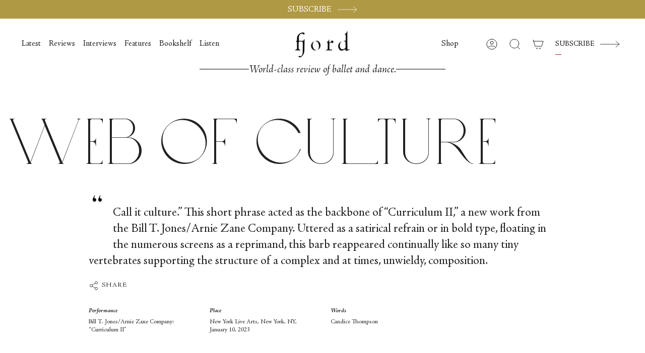

--- FILE ---
content_type: text/html; charset=utf-8
request_url: https://fjordreview.com/ja/blogs/all/curriculum-two-bill-t-jones-arnie-zane
body_size: 33157
content:
<!doctype html>
<html class="no-js no-touch supports-no-cookies" lang="ja">
<head>
    <meta charset="UTF-8">
  <meta http-equiv="X-UA-Compatible" content="IE=edge">
  <meta name="viewport" content="width=device-width, initial-scale=1.0">
  <meta name="theme-color" content="">
  <meta name="google-site-verification" content="gq-72utGWLeNcnQYyA2ZlBrA0GbkCoe4_FSssxgwpp0">
  <link rel="canonical" href="https://fjordreview.com/ja/blogs/all/curriculum-two-bill-t-jones-arnie-zane">
  <link rel="preconnect" href="https://cdn.shopify.com" crossorigin>
  <!-- ======================= Broadcast Theme V4.0.0 ========================= --><link rel="preconnect" href="https://fonts.shopifycdn.com" crossorigin><!-- Hotjar Tracking Code for Fjordreview.com -->
    <script>
        (function(h,o,t,j,a,r){
            h.hj=h.hj||function(){(h.hj.q=h.hj.q||[]).push(arguments)};
            h._hjSettings={hjid:3590965,hjsv:6};
            a=o.getElementsByTagName('head')[0];
            r=o.createElement('script');r.async=1;
            r.src=t+h._hjSettings.hjid+j+h._hjSettings.hjsv;
            a.appendChild(r);
        })(window,document,'https://static.hotjar.com/c/hotjar-','.js?sv=');
    </script>


  <link href="//fjordreview.com/cdn/shop/t/16/assets/custom-font.css?v=90686272802766976841767877041" rel="stylesheet" type="text/css" media="all" />
  <link href="//fjordreview.com/cdn/shop/t/16/assets/theme.css?v=143516557105677704361768325603" as="style" rel="preload">
  <link href="//fjordreview.com/cdn/shop/t/16/assets/vendor.js?v=20338928095176918551767877038" as="script" rel="preload">
  <link href="//fjordreview.com/cdn/shop/t/16/assets/theme.dev.js?v=58747253059297512671768325604" as="script" rel="preload">
  <link href="//fjordreview.com/cdn/shop/t/16/assets/custom.css?v=3796298097553917331768325603" as="style" rel="preload">
<style data-shopify>.loading { position: fixed; top: 0; left: 0; z-index: 99999; width: 100%; height: 100%; background: var(--bg); transition: opacity 0.2s ease-out, visibility 0.2s ease-out; }
    body.is-loaded .loading { opacity: 0; visibility: hidden; pointer-events: none; }
    .loading__image__holder { position: absolute; top: 0; left: 0; width: 100%; height: 100%; font-size: 0; display: flex; align-items: center; justify-content: center; }
    .loading__image__holder:nth-child(2) { opacity: 0; }
    .loading__image { max-width: 100px; max-height: 100px; object-fit: contain; }
    .loading--animate .loading__image__holder:nth-child(1) { animation: pulse1 2s infinite ease-in-out; }
    .loading--animate .loading__image__holder:nth-child(2) { animation: pulse2 2s infinite ease-in-out; }
    @keyframes pulse1 {
      0% { opacity: 1; }
      50% { opacity: 0; }
      100% { opacity: 1; }
    }
    @keyframes pulse2 {
      0% { opacity: 0; }
      50% { opacity: 1; }
      100% { opacity: 0; }
    }</style>
    <link rel="icon" type="image/png" href="//fjordreview.com/cdn/shop/files/Favicon_512.png?crop=center&height=32&v=1673444587&width=32">
  

  <!-- Title and description ================================================ -->
  
  <title>
    
    Web of Culture
    
    
    
      &ndash; Fjord Review
    
  </title>

  
    <meta name="description" content="This short phrase acted as the backbone of “Curriculum II,” a new work from the Bill T. Jones/Arnie Zane Company.">
  

  <meta property="og:site_name" content="Fjord Review">
<meta property="og:url" content="https://fjordreview.com/ja/blogs/all/curriculum-two-bill-t-jones-arnie-zane">
<meta property="og:title" content="Web of Culture">
<meta property="og:type" content="article">
<meta property="og:description" content="This short phrase acted as the backbone of “Curriculum II,” a new work from the Bill T. Jones/Arnie Zane Company."><meta property="og:image" content="http://fjordreview.com/cdn/shop/articles/Curriculum_2.-Maria-Baranova-8993.jpg?v=1684942462">
  <meta property="og:image:secure_url" content="https://fjordreview.com/cdn/shop/articles/Curriculum_2.-Maria-Baranova-8993.jpg?v=1684942462">
  <meta property="og:image:width" content="1400">
  <meta property="og:image:height" content="1000"><meta name="twitter:card" content="summary_large_image">
<meta name="twitter:title" content="Web of Culture">
<meta name="twitter:description" content="This short phrase acted as the backbone of “Curriculum II,” a new work from the Bill T. Jones/Arnie Zane Company.">

  <!-- CSS ================================================================== -->

  <link href="//fjordreview.com/cdn/shop/t/16/assets/font-settings.css?v=20506728046595334781767877039" rel="stylesheet" type="text/css" media="all" />

  <link href="//fjordreview.com/cdn/shop/t/16/assets/custom-font.css?v=90686272802766976841767877041" rel="stylesheet" type="text/css" media="all" />

  
<style data-shopify>

:root {--scrollbar-width: 0px;


--COLOR-VIDEO-BG: #f2f2f2;
--COLOR-BG-BRIGHTER: #f2f2f2;

--COLOR-BG: #ffffff;
--COLOR-BG-TRANSPARENT: rgba(255, 255, 255, 0);
--COLOR-BG-SECONDARY: #F7F9FA;
--COLOR-BG-RGB: 255, 255, 255;

--COLOR-TEXT-DARK: #000000;
--COLOR-TEXT: #212121;
--COLOR-TEXT-LIGHT: #646464;


/* === Opacity shades of grey ===*/
--COLOR-A5:  rgba(33, 33, 33, 0.05);
--COLOR-A10: rgba(33, 33, 33, 0.1);
--COLOR-A15: rgba(33, 33, 33, 0.15);
--COLOR-A20: rgba(33, 33, 33, 0.2);
--COLOR-A25: rgba(33, 33, 33, 0.25);
--COLOR-A30: rgba(33, 33, 33, 0.3);
--COLOR-A35: rgba(33, 33, 33, 0.35);
--COLOR-A40: rgba(33, 33, 33, 0.4);
--COLOR-A45: rgba(33, 33, 33, 0.45);
--COLOR-A50: rgba(33, 33, 33, 0.5);
--COLOR-A55: rgba(33, 33, 33, 0.55);
--COLOR-A60: rgba(33, 33, 33, 0.6);
--COLOR-A65: rgba(33, 33, 33, 0.65);
--COLOR-A70: rgba(33, 33, 33, 0.7);
--COLOR-A75: rgba(33, 33, 33, 0.75);
--COLOR-A80: rgba(33, 33, 33, 0.8);
--COLOR-A85: rgba(33, 33, 33, 0.85);
--COLOR-A90: rgba(33, 33, 33, 0.9);
--COLOR-A95: rgba(33, 33, 33, 0.95);

--COLOR-BORDER: rgb(240, 240, 240);
--COLOR-BORDER-LIGHT: #f6f6f6;
--COLOR-BORDER-HAIRLINE: #f7f7f7;
--COLOR-BORDER-DARK: #bdbdbd;/* === Bright color ===*/
--COLOR-PRIMARY: #b09945;
--COLOR-PRIMARY-HOVER: #816e27;
--COLOR-PRIMARY-FADE: rgba(176, 153, 69, 0.05);
--COLOR-PRIMARY-FADE-HOVER: rgba(176, 153, 69, 0.1);
--COLOR-PRIMARY-LIGHT: #ebdba2;--COLOR-PRIMARY-OPPOSITE: #ffffff;



/* === link Color ===*/
--COLOR-LINK: #212121;
--COLOR-LINK-HOVER: rgba(33, 33, 33, 0.7);
--COLOR-LINK-FADE: rgba(33, 33, 33, 0.05);
--COLOR-LINK-FADE-HOVER: rgba(33, 33, 33, 0.1);--COLOR-LINK-OPPOSITE: #ffffff;


/* === Product grid sale tags ===*/
--COLOR-SALE-BG: #f9dee5;
--COLOR-SALE-TEXT: #af7b88;--COLOR-SALE-TEXT-SECONDARY: #f9dee5;

/* === Product grid badges ===*/
--COLOR-BADGE-BG: #ffffff;
--COLOR-BADGE-TEXT: #212121;

/* === Product sale color ===*/
--COLOR-SALE: #d20000;

/* === Gray background on Product grid items ===*/--filter-bg: 1.0;/* === Helper colors for form error states ===*/
--COLOR-ERROR: #721C24;
--COLOR-ERROR-BG: #F8D7DA;
--COLOR-ERROR-BORDER: #F5C6CB;



  --RADIUS: 0px;
  --RADIUS-SELECT: 0px;


--COLOR-HEADER-BG: #ffffff;
--COLOR-HEADER-BG-TRANSPARENT: rgba(255, 255, 255, 0);
--COLOR-HEADER-LINK: #212121;
--COLOR-HEADER-LINK-HOVER: rgba(33, 33, 33, 0.7);

--COLOR-MENU-BG: #ffffff;
--COLOR-MENU-LINK: #212121;
--COLOR-MENU-LINK-HOVER: rgba(33, 33, 33, 0.7);
--COLOR-SUBMENU-BG: #ffffff;
--COLOR-SUBMENU-LINK: #212121;
--COLOR-SUBMENU-LINK-HOVER: rgba(33, 33, 33, 0.7);
--COLOR-SUBMENU-TEXT-LIGHT: #646464;
--COLOR-MENU-TRANSPARENT: #ffffff;
--COLOR-MENU-TRANSPARENT-HOVER: rgba(255, 255, 255, 0.7);

--COLOR-FOOTER-BG: #ffffff;
--COLOR-FOOTER-TEXT: #212121;
--COLOR-FOOTER-LINK: #212121;
--COLOR-FOOTER-LINK-HOVER: rgba(33, 33, 33, 0.7);
--COLOR-FOOTER-BORDER: #212121;

--TRANSPARENT: rgba(255, 255, 255, 0);

/* === Default overlay opacity ===*/
--overlay-opacity: 0;
--underlay-opacity: 0.4;
--underlay-bg: #000;

/* === Custom Cursor ===*/
--ICON-ZOOM-IN: url( "//fjordreview.com/cdn/shop/t/16/assets/icon-zoom-in.svg?v=182473373117644429561767877041" );
--ICON-ZOOM-OUT: url( "//fjordreview.com/cdn/shop/t/16/assets/icon-zoom-out.svg?v=101497157853986683871767877041" );

/* === Custom Icons ===*/


  
  --ICON-ADD-BAG: url( "//fjordreview.com/cdn/shop/t/16/assets/icon-add-bag.svg?v=23763382405227654651767877041" );
  --ICON-ADD-CART: url( "//fjordreview.com/cdn/shop/t/16/assets/icon-add-cart.svg?v=3962293684743587821767877042" );
  --ICON-ARROW-LEFT: url( "//fjordreview.com/cdn/shop/t/16/assets/icon-arrow-left.svg?v=136066145774695772731767877039" );
  --ICON-ARROW-RIGHT: url( "//fjordreview.com/cdn/shop/t/16/assets/icon-arrow-right.svg?v=150928298113663093401767877040" );
  --ICON-SELECT: url("//fjordreview.com/cdn/shop/t/16/assets/icon-select.svg?v=167170173659852274001767877041");


--PRODUCT-GRID-ASPECT-RATIO: 100%;

/* === Typography ===*/
--FONT-WEIGHT-BODY: 400;
--FONT-WEIGHT-BODY-BOLD: 500;

--FONT-STACK-BODY: Figtree, sans-serif;
--FONT-STYLE-BODY: normal;
--FONT-STYLE-BODY-ITALIC: italic;
--FONT-ADJUST-BODY: 1.3;

--FONT-WEIGHT-HEADING: 400;
--FONT-WEIGHT-HEADING-BOLD: 700;

--FONT-STACK-HEADING: Cardo, serif;
--FONT-STYLE-HEADING: normal;
--FONT-STYLE-HEADING-ITALIC: italic;
--FONT-ADJUST-HEADING: 1.15;

--FONT-STACK-NAV: Figtree, sans-serif;
--FONT-STYLE-NAV: normal;
--FONT-STYLE-NAV-ITALIC: italic;
--FONT-ADJUST-NAV: 1.15;

--FONT-WEIGHT-NAV: 400;
--FONT-WEIGHT-NAV-BOLD: 500;

--FONT-SIZE-BASE: 1.3rem;
--FONT-SIZE-BASE-PERCENT: 1.3;

/* === Parallax ===*/
--PARALLAX-STRENGTH-MIN: 120.0%;
--PARALLAX-STRENGTH-MAX: 130.0%;--LAYOUT-OUTER: 50px;
  --LAYOUT-GUTTER: 32px;
  --LAYOUT-OUTER-MEDIUM: 30px;
  --LAYOUT-GUTTER-MEDIUM: 22px;
  --LAYOUT-OUTER-SMALL: 16px;
  --LAYOUT-GUTTER-SMALL: 16px;--base-animation-delay: 0ms;
--line-height-normal: 1.375; /* Equals to line-height: normal; */--SIDEBAR-WIDTH: 288px;
  --SIDEBAR-WIDTH-MEDIUM: 258px;--ICON-STROKE-WIDTH: 1px;/* === Button General ===*/
--BTN-FONT-STACK: Figtree, sans-serif;
--BTN-FONT-WEIGHT: 400;
--BTN-FONT-STYLE: normal;
--BTN-FONT-SIZE: 13px;

--BTN-LETTER-SPACING: 0.1em;
--BTN-UPPERCASE: uppercase;

/* === Button Primary ===*/
--BTN-PRIMARY-BORDER-COLOR: #212121;
--BTN-PRIMARY-BG-COLOR: #B09945;
--BTN-PRIMARY-TEXT-COLOR: #000000;

--BTN-PRIMARY-BG-COLOR-BRIGHTER: #c3af65;


/* === Button Secondary ===*/
--BTN-SECONDARY-BORDER-COLOR: #b09945;
--BTN-SECONDARY-BG-COLOR: #b09945;
--BTN-SECONDARY-TEXT-COLOR: #ffffff;


  --BTN-SECONDARY-BG-COLOR-BRIGHTER: #9e893e;


/* === Button White ===*/
--TEXT-BTN-BORDER-WHITE: #fff;
--TEXT-BTN-BG-WHITE: #fff;
--TEXT-BTN-WHITE: #000;
--TEXT-BTN-BG-WHITE-BRIGHTER: #f2f2f2;

/* === Button Black ===*/
--TEXT-BTN-BG-BLACK: #000;
--TEXT-BTN-BORDER-BLACK: #000;
--TEXT-BTN-BLACK: #fff;
--TEXT-BTN-BG-BLACK-BRIGHTER: #1a1a1a;

/* === Cart Gradient ===*/


  --FREE-SHIPPING-GRADIENT: linear-gradient(to right, var(--COLOR-PRIMARY-LIGHT) 0%, var(--COLOR-PRIMARY) 100%);


}
</style>


  <link href="//fjordreview.com/cdn/shop/t/16/assets/theme.css?v=143516557105677704361768325603" rel="stylesheet" type="text/css" media="all" />
  <link href="//fjordreview.com/cdn/shop/t/16/assets/custom.css?v=3796298097553917331768325603" rel="stylesheet" type="text/css" media="all" />

  <link href="//fjordreview.com/cdn/shop/t/16/assets/tailwind.css?v=52752676632278099981767877041" rel="stylesheet" type="text/css" media="all" />

  

  <script>
    if (window.navigator.userAgent.indexOf('MSIE ') > 0 || window.navigator.userAgent.indexOf('Trident/') > 0) {
      document.documentElement.className = document.documentElement.className + ' ie';

      var scripts = document.getElementsByTagName('script')[0];
      var polyfill = document.createElement("script");
      polyfill.defer = true;
      polyfill.src = "//fjordreview.com/cdn/shop/t/16/assets/ie11.js?v=144489047535103983231767877038";

      scripts.parentNode.insertBefore(polyfill, scripts);
    } else {
      document.documentElement.className = document.documentElement.className.replace('no-js', 'js');
    }

    let root = '/ja';
    if (root[root.length - 1] !== '/') {
      root = root + '/';
    }

    window.theme = {
      routes: {
        root: root,
        cart: '/ja/cart',
        cart_add_url: '/ja/cart/add',
        product_recommendations_url: '/ja/recommendations/products',
        predictive_search_url: '/ja/search/suggest',
        addresses_url: '/ja/account/addresses'
      },
      assets: {
        photoswipe: '//fjordreview.com/cdn/shop/t/16/assets/photoswipe.js?v=162613001030112971491767877039',
        smoothscroll: '//fjordreview.com/cdn/shop/t/16/assets/smoothscroll.js?v=37906625415260927261767877040',
        swatches: '//fjordreview.com/cdn/shop/t/16/assets/swatches.json?v=153762849283573572451767877040',
        base: "//fjordreview.com/cdn/shop/t/16/assets/",
      },
      strings: {
        addToCart: "Add to cart",
        soldOut: "Sold Out",
        from: "From",
        preOrder: "Pre-order",
        sale: "Sale",
        subscription: "Subscription",
        unavailable: "Unavailable",
        unitPrice: "Unit price",
        unitPriceSeparator: "per",
        shippingCalcSubmitButton: "Calculate shipping",
        shippingCalcSubmitButtonDisabled: "Calculating...",
        selectValue: "Select value",
        selectColor: "Select color",
        oneColor: "color",
        otherColor: "colors",
        upsellAddToCart: "Add",
        free: "Free",
        swatchesColor: "Color, Colour"
      },
      settings: {
        customerLoggedIn: null ? true : false,
        cartDrawerEnabled: false,
        enableQuickAdd: true,
        enableAnimations: true,
        transparentHeader: false,
        variantOnSale: true,
      },
      moneyFormat: false ? "${{amount}} USD" : "${{amount}}",
      moneyWithoutCurrencyFormat: "${{amount}}",
      moneyWithCurrencyFormat: "${{amount}} USD",
      subtotal: 0,
      info: {
        name: 'broadcast'
      },
      version: '4.0.0'
    };

    if (window.performance) {
      window.performance.mark('init');
    } else {
      window.fastNetworkAndCPU = false;
    }
  </script>

  

  <!-- Theme Javascript ============================================================== -->
  <script src="//fjordreview.com/cdn/shop/t/16/assets/vendor.js?v=20338928095176918551767877038" defer="defer"></script>
  <script src="//fjordreview.com/cdn/shop/t/16/assets/theme.dev.js?v=58747253059297512671768325604" defer="defer"></script><!-- Shopify app scripts =========================================================== -->

  <script>window.performance && window.performance.mark && window.performance.mark('shopify.content_for_header.start');</script><meta id="shopify-digital-wallet" name="shopify-digital-wallet" content="/55139893334/digital_wallets/dialog">
<meta name="shopify-checkout-api-token" content="0ee39ab6572b63ccec2476726d5a8939">
<meta id="in-context-paypal-metadata" data-shop-id="55139893334" data-venmo-supported="false" data-environment="production" data-locale="ja_JP" data-paypal-v4="true" data-currency="USD">
<link rel="alternate" type="application/atom+xml" title="Feed" href="/ja/blogs/all.atom" />
<link rel="alternate" hreflang="x-default" href="https://fjordreview.com/blogs/all/curriculum-two-bill-t-jones-arnie-zane">
<link rel="alternate" hreflang="en" href="https://fjordreview.com/blogs/all/curriculum-two-bill-t-jones-arnie-zane">
<link rel="alternate" hreflang="fr" href="https://fjordreview.com/fr/blogs/all/curriculum-two-bill-t-jones-arnie-zane">
<link rel="alternate" hreflang="it" href="https://fjordreview.com/it/blogs/all/curriculum-two-bill-t-jones-arnie-zane">
<link rel="alternate" hreflang="ja" href="https://fjordreview.com/ja/blogs/all/curriculum-two-bill-t-jones-arnie-zane">
<link rel="alternate" hreflang="ko" href="https://fjordreview.com/ko/blogs/all/curriculum-two-bill-t-jones-arnie-zane">
<link rel="alternate" hreflang="zh-Hans" href="https://fjordreview.com/zh/blogs/all/curriculum-two-bill-t-jones-arnie-zane">
<link rel="alternate" hreflang="zh-Hans-US" href="https://fjordreview.com/zh/blogs/all/curriculum-two-bill-t-jones-arnie-zane">
<link rel="alternate" hreflang="zh-Hans-AE" href="https://fjordreview.com/zh/blogs/all/curriculum-two-bill-t-jones-arnie-zane">
<link rel="alternate" hreflang="zh-Hans-AT" href="https://fjordreview.com/zh/blogs/all/curriculum-two-bill-t-jones-arnie-zane">
<link rel="alternate" hreflang="zh-Hans-AU" href="https://fjordreview.com/zh/blogs/all/curriculum-two-bill-t-jones-arnie-zane">
<link rel="alternate" hreflang="zh-Hans-BE" href="https://fjordreview.com/zh/blogs/all/curriculum-two-bill-t-jones-arnie-zane">
<link rel="alternate" hreflang="zh-Hans-CH" href="https://fjordreview.com/zh/blogs/all/curriculum-two-bill-t-jones-arnie-zane">
<link rel="alternate" hreflang="zh-Hans-CZ" href="https://fjordreview.com/zh/blogs/all/curriculum-two-bill-t-jones-arnie-zane">
<link rel="alternate" hreflang="zh-Hans-DE" href="https://fjordreview.com/zh/blogs/all/curriculum-two-bill-t-jones-arnie-zane">
<link rel="alternate" hreflang="zh-Hans-DK" href="https://fjordreview.com/zh/blogs/all/curriculum-two-bill-t-jones-arnie-zane">
<link rel="alternate" hreflang="zh-Hans-ES" href="https://fjordreview.com/zh/blogs/all/curriculum-two-bill-t-jones-arnie-zane">
<link rel="alternate" hreflang="zh-Hans-FI" href="https://fjordreview.com/zh/blogs/all/curriculum-two-bill-t-jones-arnie-zane">
<link rel="alternate" hreflang="zh-Hans-FR" href="https://fjordreview.com/zh/blogs/all/curriculum-two-bill-t-jones-arnie-zane">
<link rel="alternate" hreflang="zh-Hans-GB" href="https://fjordreview.com/zh/blogs/all/curriculum-two-bill-t-jones-arnie-zane">
<link rel="alternate" hreflang="zh-Hans-HK" href="https://fjordreview.com/zh/blogs/all/curriculum-two-bill-t-jones-arnie-zane">
<link rel="alternate" hreflang="zh-Hans-IE" href="https://fjordreview.com/zh/blogs/all/curriculum-two-bill-t-jones-arnie-zane">
<link rel="alternate" hreflang="zh-Hans-IL" href="https://fjordreview.com/zh/blogs/all/curriculum-two-bill-t-jones-arnie-zane">
<link rel="alternate" hreflang="zh-Hans-IT" href="https://fjordreview.com/zh/blogs/all/curriculum-two-bill-t-jones-arnie-zane">
<link rel="alternate" hreflang="zh-Hans-JP" href="https://fjordreview.com/zh/blogs/all/curriculum-two-bill-t-jones-arnie-zane">
<link rel="alternate" hreflang="zh-Hans-KR" href="https://fjordreview.com/zh/blogs/all/curriculum-two-bill-t-jones-arnie-zane">
<link rel="alternate" hreflang="zh-Hans-MY" href="https://fjordreview.com/zh/blogs/all/curriculum-two-bill-t-jones-arnie-zane">
<link rel="alternate" hreflang="zh-Hans-NL" href="https://fjordreview.com/zh/blogs/all/curriculum-two-bill-t-jones-arnie-zane">
<link rel="alternate" hreflang="zh-Hans-NO" href="https://fjordreview.com/zh/blogs/all/curriculum-two-bill-t-jones-arnie-zane">
<link rel="alternate" hreflang="zh-Hans-NZ" href="https://fjordreview.com/zh/blogs/all/curriculum-two-bill-t-jones-arnie-zane">
<link rel="alternate" hreflang="zh-Hans-PL" href="https://fjordreview.com/zh/blogs/all/curriculum-two-bill-t-jones-arnie-zane">
<link rel="alternate" hreflang="zh-Hans-PT" href="https://fjordreview.com/zh/blogs/all/curriculum-two-bill-t-jones-arnie-zane">
<link rel="alternate" hreflang="zh-Hans-SE" href="https://fjordreview.com/zh/blogs/all/curriculum-two-bill-t-jones-arnie-zane">
<link rel="alternate" hreflang="zh-Hans-SG" href="https://fjordreview.com/zh/blogs/all/curriculum-two-bill-t-jones-arnie-zane">
<link rel="alternate" hreflang="zh-Hans-CA" href="https://fjordreview.com/zh/blogs/all/curriculum-two-bill-t-jones-arnie-zane">
<script async="async" src="/checkouts/internal/preloads.js?locale=ja-US"></script>
<link rel="preconnect" href="https://shop.app" crossorigin="anonymous">
<script async="async" src="https://shop.app/checkouts/internal/preloads.js?locale=ja-US&shop_id=55139893334" crossorigin="anonymous"></script>
<script id="shopify-features" type="application/json">{"accessToken":"0ee39ab6572b63ccec2476726d5a8939","betas":["rich-media-storefront-analytics"],"domain":"fjordreview.com","predictiveSearch":true,"shopId":55139893334,"locale":"ja"}</script>
<script>var Shopify = Shopify || {};
Shopify.shop = "fjord-review-2462.myshopify.com";
Shopify.locale = "ja";
Shopify.currency = {"active":"USD","rate":"1.0"};
Shopify.country = "US";
Shopify.theme = {"name":"fjord-review\/published","id":144424796246,"schema_name":"Broadcast","schema_version":"4.0.0","theme_store_id":null,"role":"main"};
Shopify.theme.handle = "null";
Shopify.theme.style = {"id":null,"handle":null};
Shopify.cdnHost = "fjordreview.com/cdn";
Shopify.routes = Shopify.routes || {};
Shopify.routes.root = "/ja/";</script>
<script type="module">!function(o){(o.Shopify=o.Shopify||{}).modules=!0}(window);</script>
<script>!function(o){function n(){var o=[];function n(){o.push(Array.prototype.slice.apply(arguments))}return n.q=o,n}var t=o.Shopify=o.Shopify||{};t.loadFeatures=n(),t.autoloadFeatures=n()}(window);</script>
<script>
  window.ShopifyPay = window.ShopifyPay || {};
  window.ShopifyPay.apiHost = "shop.app\/pay";
  window.ShopifyPay.redirectState = null;
</script>
<script id="shop-js-analytics" type="application/json">{"pageType":"article"}</script>
<script defer="defer" async type="module" src="//fjordreview.com/cdn/shopifycloud/shop-js/modules/v2/client.init-shop-cart-sync_CSE-8ASR.ja.esm.js"></script>
<script defer="defer" async type="module" src="//fjordreview.com/cdn/shopifycloud/shop-js/modules/v2/chunk.common_DDD8GOhs.esm.js"></script>
<script defer="defer" async type="module" src="//fjordreview.com/cdn/shopifycloud/shop-js/modules/v2/chunk.modal_B6JNj9sU.esm.js"></script>
<script type="module">
  await import("//fjordreview.com/cdn/shopifycloud/shop-js/modules/v2/client.init-shop-cart-sync_CSE-8ASR.ja.esm.js");
await import("//fjordreview.com/cdn/shopifycloud/shop-js/modules/v2/chunk.common_DDD8GOhs.esm.js");
await import("//fjordreview.com/cdn/shopifycloud/shop-js/modules/v2/chunk.modal_B6JNj9sU.esm.js");

  window.Shopify.SignInWithShop?.initShopCartSync?.({"fedCMEnabled":true,"windoidEnabled":true});

</script>
<script>
  window.Shopify = window.Shopify || {};
  if (!window.Shopify.featureAssets) window.Shopify.featureAssets = {};
  window.Shopify.featureAssets['shop-js'] = {"shop-cart-sync":["modules/v2/client.shop-cart-sync_BCoLmxl3.ja.esm.js","modules/v2/chunk.common_DDD8GOhs.esm.js","modules/v2/chunk.modal_B6JNj9sU.esm.js"],"init-fed-cm":["modules/v2/client.init-fed-cm_BUzkuSqB.ja.esm.js","modules/v2/chunk.common_DDD8GOhs.esm.js","modules/v2/chunk.modal_B6JNj9sU.esm.js"],"init-shop-email-lookup-coordinator":["modules/v2/client.init-shop-email-lookup-coordinator_BW32axq4.ja.esm.js","modules/v2/chunk.common_DDD8GOhs.esm.js","modules/v2/chunk.modal_B6JNj9sU.esm.js"],"init-windoid":["modules/v2/client.init-windoid_BvNGLRkF.ja.esm.js","modules/v2/chunk.common_DDD8GOhs.esm.js","modules/v2/chunk.modal_B6JNj9sU.esm.js"],"shop-button":["modules/v2/client.shop-button_CH0XKSrs.ja.esm.js","modules/v2/chunk.common_DDD8GOhs.esm.js","modules/v2/chunk.modal_B6JNj9sU.esm.js"],"shop-cash-offers":["modules/v2/client.shop-cash-offers_DjoQtMHe.ja.esm.js","modules/v2/chunk.common_DDD8GOhs.esm.js","modules/v2/chunk.modal_B6JNj9sU.esm.js"],"shop-toast-manager":["modules/v2/client.shop-toast-manager_B8NLGr5M.ja.esm.js","modules/v2/chunk.common_DDD8GOhs.esm.js","modules/v2/chunk.modal_B6JNj9sU.esm.js"],"init-shop-cart-sync":["modules/v2/client.init-shop-cart-sync_CSE-8ASR.ja.esm.js","modules/v2/chunk.common_DDD8GOhs.esm.js","modules/v2/chunk.modal_B6JNj9sU.esm.js"],"init-customer-accounts-sign-up":["modules/v2/client.init-customer-accounts-sign-up_C-LwrDE-.ja.esm.js","modules/v2/client.shop-login-button_D0X6bVTm.ja.esm.js","modules/v2/chunk.common_DDD8GOhs.esm.js","modules/v2/chunk.modal_B6JNj9sU.esm.js"],"pay-button":["modules/v2/client.pay-button_imCDqct4.ja.esm.js","modules/v2/chunk.common_DDD8GOhs.esm.js","modules/v2/chunk.modal_B6JNj9sU.esm.js"],"init-customer-accounts":["modules/v2/client.init-customer-accounts_CxIJyI-K.ja.esm.js","modules/v2/client.shop-login-button_D0X6bVTm.ja.esm.js","modules/v2/chunk.common_DDD8GOhs.esm.js","modules/v2/chunk.modal_B6JNj9sU.esm.js"],"avatar":["modules/v2/client.avatar_BTnouDA3.ja.esm.js"],"init-shop-for-new-customer-accounts":["modules/v2/client.init-shop-for-new-customer-accounts_DRBL7B82.ja.esm.js","modules/v2/client.shop-login-button_D0X6bVTm.ja.esm.js","modules/v2/chunk.common_DDD8GOhs.esm.js","modules/v2/chunk.modal_B6JNj9sU.esm.js"],"shop-follow-button":["modules/v2/client.shop-follow-button_D610YzXR.ja.esm.js","modules/v2/chunk.common_DDD8GOhs.esm.js","modules/v2/chunk.modal_B6JNj9sU.esm.js"],"checkout-modal":["modules/v2/client.checkout-modal_NhzDspE5.ja.esm.js","modules/v2/chunk.common_DDD8GOhs.esm.js","modules/v2/chunk.modal_B6JNj9sU.esm.js"],"shop-login-button":["modules/v2/client.shop-login-button_D0X6bVTm.ja.esm.js","modules/v2/chunk.common_DDD8GOhs.esm.js","modules/v2/chunk.modal_B6JNj9sU.esm.js"],"lead-capture":["modules/v2/client.lead-capture_pLpCOlEn.ja.esm.js","modules/v2/chunk.common_DDD8GOhs.esm.js","modules/v2/chunk.modal_B6JNj9sU.esm.js"],"shop-login":["modules/v2/client.shop-login_DiHM-Diw.ja.esm.js","modules/v2/chunk.common_DDD8GOhs.esm.js","modules/v2/chunk.modal_B6JNj9sU.esm.js"],"payment-terms":["modules/v2/client.payment-terms_BdLTgEH_.ja.esm.js","modules/v2/chunk.common_DDD8GOhs.esm.js","modules/v2/chunk.modal_B6JNj9sU.esm.js"]};
</script>
<script>(function() {
  var isLoaded = false;
  function asyncLoad() {
    if (isLoaded) return;
    isLoaded = true;
    var urls = ["https:\/\/static.rechargecdn.com\/assets\/js\/widget.min.js?shop=fjord-review-2462.myshopify.com","https:\/\/str.rise-ai.com\/?shop=fjord-review-2462.myshopify.com","https:\/\/strn.rise-ai.com\/?shop=fjord-review-2462.myshopify.com"];
    for (var i = 0; i < urls.length; i++) {
      var s = document.createElement('script');
      s.type = 'text/javascript';
      s.async = true;
      s.src = urls[i];
      var x = document.getElementsByTagName('script')[0];
      x.parentNode.insertBefore(s, x);
    }
  };
  if(window.attachEvent) {
    window.attachEvent('onload', asyncLoad);
  } else {
    window.addEventListener('load', asyncLoad, false);
  }
})();</script>
<script id="__st">var __st={"a":55139893334,"offset":3600,"reqid":"39d68c46-075f-4a64-af97-21f75fb42ccb-1769903572","pageurl":"fjordreview.com\/ja\/blogs\/all\/curriculum-two-bill-t-jones-arnie-zane","s":"articles-557664895062","u":"dd058372dd9f","p":"article","rtyp":"article","rid":557664895062};</script>
<script>window.ShopifyPaypalV4VisibilityTracking = true;</script>
<script id="captcha-bootstrap">!function(){'use strict';const t='contact',e='account',n='new_comment',o=[[t,t],['blogs',n],['comments',n],[t,'customer']],c=[[e,'customer_login'],[e,'guest_login'],[e,'recover_customer_password'],[e,'create_customer']],r=t=>t.map((([t,e])=>`form[action*='/${t}']:not([data-nocaptcha='true']) input[name='form_type'][value='${e}']`)).join(','),a=t=>()=>t?[...document.querySelectorAll(t)].map((t=>t.form)):[];function s(){const t=[...o],e=r(t);return a(e)}const i='password',u='form_key',d=['recaptcha-v3-token','g-recaptcha-response','h-captcha-response',i],f=()=>{try{return window.sessionStorage}catch{return}},m='__shopify_v',_=t=>t.elements[u];function p(t,e,n=!1){try{const o=window.sessionStorage,c=JSON.parse(o.getItem(e)),{data:r}=function(t){const{data:e,action:n}=t;return t[m]||n?{data:e,action:n}:{data:t,action:n}}(c);for(const[e,n]of Object.entries(r))t.elements[e]&&(t.elements[e].value=n);n&&o.removeItem(e)}catch(o){console.error('form repopulation failed',{error:o})}}const l='form_type',E='cptcha';function T(t){t.dataset[E]=!0}const w=window,h=w.document,L='Shopify',v='ce_forms',y='captcha';let A=!1;((t,e)=>{const n=(g='f06e6c50-85a8-45c8-87d0-21a2b65856fe',I='https://cdn.shopify.com/shopifycloud/storefront-forms-hcaptcha/ce_storefront_forms_captcha_hcaptcha.v1.5.2.iife.js',D={infoText:'hCaptchaによる保護',privacyText:'プライバシー',termsText:'利用規約'},(t,e,n)=>{const o=w[L][v],c=o.bindForm;if(c)return c(t,g,e,D).then(n);var r;o.q.push([[t,g,e,D],n]),r=I,A||(h.body.append(Object.assign(h.createElement('script'),{id:'captcha-provider',async:!0,src:r})),A=!0)});var g,I,D;w[L]=w[L]||{},w[L][v]=w[L][v]||{},w[L][v].q=[],w[L][y]=w[L][y]||{},w[L][y].protect=function(t,e){n(t,void 0,e),T(t)},Object.freeze(w[L][y]),function(t,e,n,w,h,L){const[v,y,A,g]=function(t,e,n){const i=e?o:[],u=t?c:[],d=[...i,...u],f=r(d),m=r(i),_=r(d.filter((([t,e])=>n.includes(e))));return[a(f),a(m),a(_),s()]}(w,h,L),I=t=>{const e=t.target;return e instanceof HTMLFormElement?e:e&&e.form},D=t=>v().includes(t);t.addEventListener('submit',(t=>{const e=I(t);if(!e)return;const n=D(e)&&!e.dataset.hcaptchaBound&&!e.dataset.recaptchaBound,o=_(e),c=g().includes(e)&&(!o||!o.value);(n||c)&&t.preventDefault(),c&&!n&&(function(t){try{if(!f())return;!function(t){const e=f();if(!e)return;const n=_(t);if(!n)return;const o=n.value;o&&e.removeItem(o)}(t);const e=Array.from(Array(32),(()=>Math.random().toString(36)[2])).join('');!function(t,e){_(t)||t.append(Object.assign(document.createElement('input'),{type:'hidden',name:u})),t.elements[u].value=e}(t,e),function(t,e){const n=f();if(!n)return;const o=[...t.querySelectorAll(`input[type='${i}']`)].map((({name:t})=>t)),c=[...d,...o],r={};for(const[a,s]of new FormData(t).entries())c.includes(a)||(r[a]=s);n.setItem(e,JSON.stringify({[m]:1,action:t.action,data:r}))}(t,e)}catch(e){console.error('failed to persist form',e)}}(e),e.submit())}));const S=(t,e)=>{t&&!t.dataset[E]&&(n(t,e.some((e=>e===t))),T(t))};for(const o of['focusin','change'])t.addEventListener(o,(t=>{const e=I(t);D(e)&&S(e,y())}));const B=e.get('form_key'),M=e.get(l),P=B&&M;t.addEventListener('DOMContentLoaded',(()=>{const t=y();if(P)for(const e of t)e.elements[l].value===M&&p(e,B);[...new Set([...A(),...v().filter((t=>'true'===t.dataset.shopifyCaptcha))])].forEach((e=>S(e,t)))}))}(h,new URLSearchParams(w.location.search),n,t,e,['guest_login'])})(!0,!0)}();</script>
<script integrity="sha256-4kQ18oKyAcykRKYeNunJcIwy7WH5gtpwJnB7kiuLZ1E=" data-source-attribution="shopify.loadfeatures" defer="defer" src="//fjordreview.com/cdn/shopifycloud/storefront/assets/storefront/load_feature-a0a9edcb.js" crossorigin="anonymous"></script>
<script crossorigin="anonymous" defer="defer" src="//fjordreview.com/cdn/shopifycloud/storefront/assets/shopify_pay/storefront-65b4c6d7.js?v=20250812"></script>
<script data-source-attribution="shopify.dynamic_checkout.dynamic.init">var Shopify=Shopify||{};Shopify.PaymentButton=Shopify.PaymentButton||{isStorefrontPortableWallets:!0,init:function(){window.Shopify.PaymentButton.init=function(){};var t=document.createElement("script");t.src="https://fjordreview.com/cdn/shopifycloud/portable-wallets/latest/portable-wallets.ja.js",t.type="module",document.head.appendChild(t)}};
</script>
<script data-source-attribution="shopify.dynamic_checkout.buyer_consent">
  function portableWalletsHideBuyerConsent(e){var t=document.getElementById("shopify-buyer-consent"),n=document.getElementById("shopify-subscription-policy-button");t&&n&&(t.classList.add("hidden"),t.setAttribute("aria-hidden","true"),n.removeEventListener("click",e))}function portableWalletsShowBuyerConsent(e){var t=document.getElementById("shopify-buyer-consent"),n=document.getElementById("shopify-subscription-policy-button");t&&n&&(t.classList.remove("hidden"),t.removeAttribute("aria-hidden"),n.addEventListener("click",e))}window.Shopify?.PaymentButton&&(window.Shopify.PaymentButton.hideBuyerConsent=portableWalletsHideBuyerConsent,window.Shopify.PaymentButton.showBuyerConsent=portableWalletsShowBuyerConsent);
</script>
<script data-source-attribution="shopify.dynamic_checkout.cart.bootstrap">document.addEventListener("DOMContentLoaded",(function(){function t(){return document.querySelector("shopify-accelerated-checkout-cart, shopify-accelerated-checkout")}if(t())Shopify.PaymentButton.init();else{new MutationObserver((function(e,n){t()&&(Shopify.PaymentButton.init(),n.disconnect())})).observe(document.body,{childList:!0,subtree:!0})}}));
</script>
<script id='scb4127' type='text/javascript' async='' src='https://fjordreview.com/cdn/shopifycloud/privacy-banner/storefront-banner.js'></script><link id="shopify-accelerated-checkout-styles" rel="stylesheet" media="screen" href="https://fjordreview.com/cdn/shopifycloud/portable-wallets/latest/accelerated-checkout-backwards-compat.css" crossorigin="anonymous">
<style id="shopify-accelerated-checkout-cart">
        #shopify-buyer-consent {
  margin-top: 1em;
  display: inline-block;
  width: 100%;
}

#shopify-buyer-consent.hidden {
  display: none;
}

#shopify-subscription-policy-button {
  background: none;
  border: none;
  padding: 0;
  text-decoration: underline;
  font-size: inherit;
  cursor: pointer;
}

#shopify-subscription-policy-button::before {
  box-shadow: none;
}

      </style>
<script id="sections-script" data-sections="footer" defer="defer" src="//fjordreview.com/cdn/shop/t/16/compiled_assets/scripts.js?v=12471"></script>
<script>window.performance && window.performance.mark && window.performance.mark('shopify.content_for_header.end');</script>

  <!--  <script>
    var cartProductHandles = [
      
    ];
    localStorage.setItem('cartProductHandles', JSON.stringify(cartProductHandles));
  </script> -->

<!-- BEGIN app block: shopify://apps/klaviyo-email-marketing-sms/blocks/klaviyo-onsite-embed/2632fe16-c075-4321-a88b-50b567f42507 -->












  <script async src="https://static.klaviyo.com/onsite/js/SfNvXG/klaviyo.js?company_id=SfNvXG"></script>
  <script>!function(){if(!window.klaviyo){window._klOnsite=window._klOnsite||[];try{window.klaviyo=new Proxy({},{get:function(n,i){return"push"===i?function(){var n;(n=window._klOnsite).push.apply(n,arguments)}:function(){for(var n=arguments.length,o=new Array(n),w=0;w<n;w++)o[w]=arguments[w];var t="function"==typeof o[o.length-1]?o.pop():void 0,e=new Promise((function(n){window._klOnsite.push([i].concat(o,[function(i){t&&t(i),n(i)}]))}));return e}}})}catch(n){window.klaviyo=window.klaviyo||[],window.klaviyo.push=function(){var n;(n=window._klOnsite).push.apply(n,arguments)}}}}();</script>

  




  <script>
    window.klaviyoReviewsProductDesignMode = false
  </script>







<!-- END app block --><link href="https://monorail-edge.shopifysvc.com" rel="dns-prefetch">
<script>(function(){if ("sendBeacon" in navigator && "performance" in window) {try {var session_token_from_headers = performance.getEntriesByType('navigation')[0].serverTiming.find(x => x.name == '_s').description;} catch {var session_token_from_headers = undefined;}var session_cookie_matches = document.cookie.match(/_shopify_s=([^;]*)/);var session_token_from_cookie = session_cookie_matches && session_cookie_matches.length === 2 ? session_cookie_matches[1] : "";var session_token = session_token_from_headers || session_token_from_cookie || "";function handle_abandonment_event(e) {var entries = performance.getEntries().filter(function(entry) {return /monorail-edge.shopifysvc.com/.test(entry.name);});if (!window.abandonment_tracked && entries.length === 0) {window.abandonment_tracked = true;var currentMs = Date.now();var navigation_start = performance.timing.navigationStart;var payload = {shop_id: 55139893334,url: window.location.href,navigation_start,duration: currentMs - navigation_start,session_token,page_type: "article"};window.navigator.sendBeacon("https://monorail-edge.shopifysvc.com/v1/produce", JSON.stringify({schema_id: "online_store_buyer_site_abandonment/1.1",payload: payload,metadata: {event_created_at_ms: currentMs,event_sent_at_ms: currentMs}}));}}window.addEventListener('pagehide', handle_abandonment_event);}}());</script>
<script id="web-pixels-manager-setup">(function e(e,d,r,n,o){if(void 0===o&&(o={}),!Boolean(null===(a=null===(i=window.Shopify)||void 0===i?void 0:i.analytics)||void 0===a?void 0:a.replayQueue)){var i,a;window.Shopify=window.Shopify||{};var t=window.Shopify;t.analytics=t.analytics||{};var s=t.analytics;s.replayQueue=[],s.publish=function(e,d,r){return s.replayQueue.push([e,d,r]),!0};try{self.performance.mark("wpm:start")}catch(e){}var l=function(){var e={modern:/Edge?\/(1{2}[4-9]|1[2-9]\d|[2-9]\d{2}|\d{4,})\.\d+(\.\d+|)|Firefox\/(1{2}[4-9]|1[2-9]\d|[2-9]\d{2}|\d{4,})\.\d+(\.\d+|)|Chrom(ium|e)\/(9{2}|\d{3,})\.\d+(\.\d+|)|(Maci|X1{2}).+ Version\/(15\.\d+|(1[6-9]|[2-9]\d|\d{3,})\.\d+)([,.]\d+|)( \(\w+\)|)( Mobile\/\w+|) Safari\/|Chrome.+OPR\/(9{2}|\d{3,})\.\d+\.\d+|(CPU[ +]OS|iPhone[ +]OS|CPU[ +]iPhone|CPU IPhone OS|CPU iPad OS)[ +]+(15[._]\d+|(1[6-9]|[2-9]\d|\d{3,})[._]\d+)([._]\d+|)|Android:?[ /-](13[3-9]|1[4-9]\d|[2-9]\d{2}|\d{4,})(\.\d+|)(\.\d+|)|Android.+Firefox\/(13[5-9]|1[4-9]\d|[2-9]\d{2}|\d{4,})\.\d+(\.\d+|)|Android.+Chrom(ium|e)\/(13[3-9]|1[4-9]\d|[2-9]\d{2}|\d{4,})\.\d+(\.\d+|)|SamsungBrowser\/([2-9]\d|\d{3,})\.\d+/,legacy:/Edge?\/(1[6-9]|[2-9]\d|\d{3,})\.\d+(\.\d+|)|Firefox\/(5[4-9]|[6-9]\d|\d{3,})\.\d+(\.\d+|)|Chrom(ium|e)\/(5[1-9]|[6-9]\d|\d{3,})\.\d+(\.\d+|)([\d.]+$|.*Safari\/(?![\d.]+ Edge\/[\d.]+$))|(Maci|X1{2}).+ Version\/(10\.\d+|(1[1-9]|[2-9]\d|\d{3,})\.\d+)([,.]\d+|)( \(\w+\)|)( Mobile\/\w+|) Safari\/|Chrome.+OPR\/(3[89]|[4-9]\d|\d{3,})\.\d+\.\d+|(CPU[ +]OS|iPhone[ +]OS|CPU[ +]iPhone|CPU IPhone OS|CPU iPad OS)[ +]+(10[._]\d+|(1[1-9]|[2-9]\d|\d{3,})[._]\d+)([._]\d+|)|Android:?[ /-](13[3-9]|1[4-9]\d|[2-9]\d{2}|\d{4,})(\.\d+|)(\.\d+|)|Mobile Safari.+OPR\/([89]\d|\d{3,})\.\d+\.\d+|Android.+Firefox\/(13[5-9]|1[4-9]\d|[2-9]\d{2}|\d{4,})\.\d+(\.\d+|)|Android.+Chrom(ium|e)\/(13[3-9]|1[4-9]\d|[2-9]\d{2}|\d{4,})\.\d+(\.\d+|)|Android.+(UC? ?Browser|UCWEB|U3)[ /]?(15\.([5-9]|\d{2,})|(1[6-9]|[2-9]\d|\d{3,})\.\d+)\.\d+|SamsungBrowser\/(5\.\d+|([6-9]|\d{2,})\.\d+)|Android.+MQ{2}Browser\/(14(\.(9|\d{2,})|)|(1[5-9]|[2-9]\d|\d{3,})(\.\d+|))(\.\d+|)|K[Aa][Ii]OS\/(3\.\d+|([4-9]|\d{2,})\.\d+)(\.\d+|)/},d=e.modern,r=e.legacy,n=navigator.userAgent;return n.match(d)?"modern":n.match(r)?"legacy":"unknown"}(),u="modern"===l?"modern":"legacy",c=(null!=n?n:{modern:"",legacy:""})[u],f=function(e){return[e.baseUrl,"/wpm","/b",e.hashVersion,"modern"===e.buildTarget?"m":"l",".js"].join("")}({baseUrl:d,hashVersion:r,buildTarget:u}),m=function(e){var d=e.version,r=e.bundleTarget,n=e.surface,o=e.pageUrl,i=e.monorailEndpoint;return{emit:function(e){var a=e.status,t=e.errorMsg,s=(new Date).getTime(),l=JSON.stringify({metadata:{event_sent_at_ms:s},events:[{schema_id:"web_pixels_manager_load/3.1",payload:{version:d,bundle_target:r,page_url:o,status:a,surface:n,error_msg:t},metadata:{event_created_at_ms:s}}]});if(!i)return console&&console.warn&&console.warn("[Web Pixels Manager] No Monorail endpoint provided, skipping logging."),!1;try{return self.navigator.sendBeacon.bind(self.navigator)(i,l)}catch(e){}var u=new XMLHttpRequest;try{return u.open("POST",i,!0),u.setRequestHeader("Content-Type","text/plain"),u.send(l),!0}catch(e){return console&&console.warn&&console.warn("[Web Pixels Manager] Got an unhandled error while logging to Monorail."),!1}}}}({version:r,bundleTarget:l,surface:e.surface,pageUrl:self.location.href,monorailEndpoint:e.monorailEndpoint});try{o.browserTarget=l,function(e){var d=e.src,r=e.async,n=void 0===r||r,o=e.onload,i=e.onerror,a=e.sri,t=e.scriptDataAttributes,s=void 0===t?{}:t,l=document.createElement("script"),u=document.querySelector("head"),c=document.querySelector("body");if(l.async=n,l.src=d,a&&(l.integrity=a,l.crossOrigin="anonymous"),s)for(var f in s)if(Object.prototype.hasOwnProperty.call(s,f))try{l.dataset[f]=s[f]}catch(e){}if(o&&l.addEventListener("load",o),i&&l.addEventListener("error",i),u)u.appendChild(l);else{if(!c)throw new Error("Did not find a head or body element to append the script");c.appendChild(l)}}({src:f,async:!0,onload:function(){if(!function(){var e,d;return Boolean(null===(d=null===(e=window.Shopify)||void 0===e?void 0:e.analytics)||void 0===d?void 0:d.initialized)}()){var d=window.webPixelsManager.init(e)||void 0;if(d){var r=window.Shopify.analytics;r.replayQueue.forEach((function(e){var r=e[0],n=e[1],o=e[2];d.publishCustomEvent(r,n,o)})),r.replayQueue=[],r.publish=d.publishCustomEvent,r.visitor=d.visitor,r.initialized=!0}}},onerror:function(){return m.emit({status:"failed",errorMsg:"".concat(f," has failed to load")})},sri:function(e){var d=/^sha384-[A-Za-z0-9+/=]+$/;return"string"==typeof e&&d.test(e)}(c)?c:"",scriptDataAttributes:o}),m.emit({status:"loading"})}catch(e){m.emit({status:"failed",errorMsg:(null==e?void 0:e.message)||"Unknown error"})}}})({shopId: 55139893334,storefrontBaseUrl: "https://fjordreview.com",extensionsBaseUrl: "https://extensions.shopifycdn.com/cdn/shopifycloud/web-pixels-manager",monorailEndpoint: "https://monorail-edge.shopifysvc.com/unstable/produce_batch",surface: "storefront-renderer",enabledBetaFlags: ["2dca8a86"],webPixelsConfigList: [{"id":"1668022358","configuration":"{\"accountID\":\"SfNvXG\",\"webPixelConfig\":\"eyJlbmFibGVBZGRlZFRvQ2FydEV2ZW50cyI6IHRydWV9\"}","eventPayloadVersion":"v1","runtimeContext":"STRICT","scriptVersion":"524f6c1ee37bacdca7657a665bdca589","type":"APP","apiClientId":123074,"privacyPurposes":["ANALYTICS","MARKETING"],"dataSharingAdjustments":{"protectedCustomerApprovalScopes":["read_customer_address","read_customer_email","read_customer_name","read_customer_personal_data","read_customer_phone"]}},{"id":"351862870","configuration":"{\"config\":\"{\\\"pixel_id\\\":\\\"G-T67DLXTLXN\\\",\\\"gtag_events\\\":[{\\\"type\\\":\\\"purchase\\\",\\\"action_label\\\":\\\"G-T67DLXTLXN\\\"},{\\\"type\\\":\\\"page_view\\\",\\\"action_label\\\":\\\"G-T67DLXTLXN\\\"},{\\\"type\\\":\\\"view_item\\\",\\\"action_label\\\":\\\"G-T67DLXTLXN\\\"},{\\\"type\\\":\\\"search\\\",\\\"action_label\\\":\\\"G-T67DLXTLXN\\\"},{\\\"type\\\":\\\"add_to_cart\\\",\\\"action_label\\\":\\\"G-T67DLXTLXN\\\"},{\\\"type\\\":\\\"begin_checkout\\\",\\\"action_label\\\":\\\"G-T67DLXTLXN\\\"},{\\\"type\\\":\\\"add_payment_info\\\",\\\"action_label\\\":\\\"G-T67DLXTLXN\\\"}],\\\"enable_monitoring_mode\\\":false}\"}","eventPayloadVersion":"v1","runtimeContext":"OPEN","scriptVersion":"b2a88bafab3e21179ed38636efcd8a93","type":"APP","apiClientId":1780363,"privacyPurposes":[],"dataSharingAdjustments":{"protectedCustomerApprovalScopes":["read_customer_address","read_customer_email","read_customer_name","read_customer_personal_data","read_customer_phone"]}},{"id":"shopify-app-pixel","configuration":"{}","eventPayloadVersion":"v1","runtimeContext":"STRICT","scriptVersion":"0450","apiClientId":"shopify-pixel","type":"APP","privacyPurposes":["ANALYTICS","MARKETING"]},{"id":"shopify-custom-pixel","eventPayloadVersion":"v1","runtimeContext":"LAX","scriptVersion":"0450","apiClientId":"shopify-pixel","type":"CUSTOM","privacyPurposes":["ANALYTICS","MARKETING"]}],isMerchantRequest: false,initData: {"shop":{"name":"Fjord Review","paymentSettings":{"currencyCode":"USD"},"myshopifyDomain":"fjord-review-2462.myshopify.com","countryCode":"CA","storefrontUrl":"https:\/\/fjordreview.com\/ja"},"customer":null,"cart":null,"checkout":null,"productVariants":[],"purchasingCompany":null},},"https://fjordreview.com/cdn","1d2a099fw23dfb22ep557258f5m7a2edbae",{"modern":"","legacy":""},{"shopId":"55139893334","storefrontBaseUrl":"https:\/\/fjordreview.com","extensionBaseUrl":"https:\/\/extensions.shopifycdn.com\/cdn\/shopifycloud\/web-pixels-manager","surface":"storefront-renderer","enabledBetaFlags":"[\"2dca8a86\"]","isMerchantRequest":"false","hashVersion":"1d2a099fw23dfb22ep557258f5m7a2edbae","publish":"custom","events":"[[\"page_viewed\",{}]]"});</script><script>
  window.ShopifyAnalytics = window.ShopifyAnalytics || {};
  window.ShopifyAnalytics.meta = window.ShopifyAnalytics.meta || {};
  window.ShopifyAnalytics.meta.currency = 'USD';
  var meta = {"page":{"pageType":"article","resourceType":"article","resourceId":557664895062,"requestId":"39d68c46-075f-4a64-af97-21f75fb42ccb-1769903572"}};
  for (var attr in meta) {
    window.ShopifyAnalytics.meta[attr] = meta[attr];
  }
</script>
<script class="analytics">
  (function () {
    var customDocumentWrite = function(content) {
      var jquery = null;

      if (window.jQuery) {
        jquery = window.jQuery;
      } else if (window.Checkout && window.Checkout.$) {
        jquery = window.Checkout.$;
      }

      if (jquery) {
        jquery('body').append(content);
      }
    };

    var hasLoggedConversion = function(token) {
      if (token) {
        return document.cookie.indexOf('loggedConversion=' + token) !== -1;
      }
      return false;
    }

    var setCookieIfConversion = function(token) {
      if (token) {
        var twoMonthsFromNow = new Date(Date.now());
        twoMonthsFromNow.setMonth(twoMonthsFromNow.getMonth() + 2);

        document.cookie = 'loggedConversion=' + token + '; expires=' + twoMonthsFromNow;
      }
    }

    var trekkie = window.ShopifyAnalytics.lib = window.trekkie = window.trekkie || [];
    if (trekkie.integrations) {
      return;
    }
    trekkie.methods = [
      'identify',
      'page',
      'ready',
      'track',
      'trackForm',
      'trackLink'
    ];
    trekkie.factory = function(method) {
      return function() {
        var args = Array.prototype.slice.call(arguments);
        args.unshift(method);
        trekkie.push(args);
        return trekkie;
      };
    };
    for (var i = 0; i < trekkie.methods.length; i++) {
      var key = trekkie.methods[i];
      trekkie[key] = trekkie.factory(key);
    }
    trekkie.load = function(config) {
      trekkie.config = config || {};
      trekkie.config.initialDocumentCookie = document.cookie;
      var first = document.getElementsByTagName('script')[0];
      var script = document.createElement('script');
      script.type = 'text/javascript';
      script.onerror = function(e) {
        var scriptFallback = document.createElement('script');
        scriptFallback.type = 'text/javascript';
        scriptFallback.onerror = function(error) {
                var Monorail = {
      produce: function produce(monorailDomain, schemaId, payload) {
        var currentMs = new Date().getTime();
        var event = {
          schema_id: schemaId,
          payload: payload,
          metadata: {
            event_created_at_ms: currentMs,
            event_sent_at_ms: currentMs
          }
        };
        return Monorail.sendRequest("https://" + monorailDomain + "/v1/produce", JSON.stringify(event));
      },
      sendRequest: function sendRequest(endpointUrl, payload) {
        // Try the sendBeacon API
        if (window && window.navigator && typeof window.navigator.sendBeacon === 'function' && typeof window.Blob === 'function' && !Monorail.isIos12()) {
          var blobData = new window.Blob([payload], {
            type: 'text/plain'
          });

          if (window.navigator.sendBeacon(endpointUrl, blobData)) {
            return true;
          } // sendBeacon was not successful

        } // XHR beacon

        var xhr = new XMLHttpRequest();

        try {
          xhr.open('POST', endpointUrl);
          xhr.setRequestHeader('Content-Type', 'text/plain');
          xhr.send(payload);
        } catch (e) {
          console.log(e);
        }

        return false;
      },
      isIos12: function isIos12() {
        return window.navigator.userAgent.lastIndexOf('iPhone; CPU iPhone OS 12_') !== -1 || window.navigator.userAgent.lastIndexOf('iPad; CPU OS 12_') !== -1;
      }
    };
    Monorail.produce('monorail-edge.shopifysvc.com',
      'trekkie_storefront_load_errors/1.1',
      {shop_id: 55139893334,
      theme_id: 144424796246,
      app_name: "storefront",
      context_url: window.location.href,
      source_url: "//fjordreview.com/cdn/s/trekkie.storefront.c59ea00e0474b293ae6629561379568a2d7c4bba.min.js"});

        };
        scriptFallback.async = true;
        scriptFallback.src = '//fjordreview.com/cdn/s/trekkie.storefront.c59ea00e0474b293ae6629561379568a2d7c4bba.min.js';
        first.parentNode.insertBefore(scriptFallback, first);
      };
      script.async = true;
      script.src = '//fjordreview.com/cdn/s/trekkie.storefront.c59ea00e0474b293ae6629561379568a2d7c4bba.min.js';
      first.parentNode.insertBefore(script, first);
    };
    trekkie.load(
      {"Trekkie":{"appName":"storefront","development":false,"defaultAttributes":{"shopId":55139893334,"isMerchantRequest":null,"themeId":144424796246,"themeCityHash":"9871223815507871108","contentLanguage":"ja","currency":"USD","eventMetadataId":"e419a6c1-e33e-4671-9f70-bbdf0a86630f"},"isServerSideCookieWritingEnabled":true,"monorailRegion":"shop_domain","enabledBetaFlags":["65f19447","b5387b81"]},"Session Attribution":{},"S2S":{"facebookCapiEnabled":false,"source":"trekkie-storefront-renderer","apiClientId":580111}}
    );

    var loaded = false;
    trekkie.ready(function() {
      if (loaded) return;
      loaded = true;

      window.ShopifyAnalytics.lib = window.trekkie;

      var originalDocumentWrite = document.write;
      document.write = customDocumentWrite;
      try { window.ShopifyAnalytics.merchantGoogleAnalytics.call(this); } catch(error) {};
      document.write = originalDocumentWrite;

      window.ShopifyAnalytics.lib.page(null,{"pageType":"article","resourceType":"article","resourceId":557664895062,"requestId":"39d68c46-075f-4a64-af97-21f75fb42ccb-1769903572","shopifyEmitted":true});

      var match = window.location.pathname.match(/checkouts\/(.+)\/(thank_you|post_purchase)/)
      var token = match? match[1]: undefined;
      if (!hasLoggedConversion(token)) {
        setCookieIfConversion(token);
        
      }
    });


        var eventsListenerScript = document.createElement('script');
        eventsListenerScript.async = true;
        eventsListenerScript.src = "//fjordreview.com/cdn/shopifycloud/storefront/assets/shop_events_listener-3da45d37.js";
        document.getElementsByTagName('head')[0].appendChild(eventsListenerScript);

})();</script>
<script
  defer
  src="https://fjordreview.com/cdn/shopifycloud/perf-kit/shopify-perf-kit-3.1.0.min.js"
  data-application="storefront-renderer"
  data-shop-id="55139893334"
  data-render-region="gcp-us-central1"
  data-page-type="article"
  data-theme-instance-id="144424796246"
  data-theme-name="Broadcast"
  data-theme-version="4.0.0"
  data-monorail-region="shop_domain"
  data-resource-timing-sampling-rate="10"
  data-shs="true"
  data-shs-beacon="true"
  data-shs-export-with-fetch="true"
  data-shs-logs-sample-rate="1"
  data-shs-beacon-endpoint="https://fjordreview.com/api/collect"
></script>
</head>

<body id="web-of-culture" class="template-article grid-classic show-button-animation aos-initialized" data-animations="true"><div class="loading"><div class="loading__image__holder">
        <img src="//fjordreview.com/cdn/shop/files/Fjord_Checkout_Logo.png?v=1684358486&amp;width=200" alt="" srcset="//fjordreview.com/cdn/shop/files/Fjord_Checkout_Logo.png?v=1684358486&amp;width=100 100w, //fjordreview.com/cdn/shop/files/Fjord_Checkout_Logo.png?v=1684358486&amp;width=200 200w" width="200" loading="eager" sizes="100px" class="loading__image" fetchpriority="high">
      </div></div><a class="in-page-link visually-hidden skip-link" data-skip-content href="#MainContent">Skip to content</a>

  <div class="container" data-site-container>
    <div class="header-group">
      <!-- BEGIN sections: header-group -->
<div id="shopify-section-sections--19235577725014__announcement" class="shopify-section shopify-section-group-header-group page-announcement"><div id="Announcement--sections--19235577725014__announcement"
  class="announcement__wrapper announcement__wrapper--top"
  data-announcement-wrapper
  data-section-id="sections--19235577725014__announcement"
  data-section-type="announcement"
  style="--PT: 0px;
  --PB: 0px;--bg: #f7f7f7;--text: #545454;
    --link: #545454;
    --link-hover: #545454;--text-size: var(--font-2);"><div class="announcement__bar announcement__bar--error">
      <div class="announcement__message">
        <div class="announcement__text">
          <div class="announcement__main">This site has limited support for your browser. We recommend switching to Edge, Chrome, Safari, or Firefox.</div>
        </div>
      </div>
    </div></div>
</div><div id="shopify-section-sections--19235577725014__header" class="shopify-section shopify-section-group-header-group page-header">
<style data-shopify>:root {
      --menu-height: calc(83px);

      
--icon-add-cart: var(--ICON-ADD-CART);}.header__logo__link::before { padding-bottom: 49.034749034749034%; }.main-content > .shopify-section:first-of-type .backdrop--linear:before { display: none; }.gsa-top-get-access {
    display: none;
  }

  @media only screen and (max-width: 1370px) {
    .gsa-top-get-access {
      display: block;
      text-align: center;
      background-color: #B09945;
      padding: 8px 0px;
    }

    .gsa-top-get-access a {
      color: white;
    }

    .gsa-top-btn-arrow {
      display: flex;
      align-items: center;
      text-transform: uppercase;
      color: #070707;
      font-size: 16px;
      width: fit-content;
      margin: auto;
    }

    .gsa-top-btn-arrow svg {
      -webkit-transition: all 0.2s ease-in-out;
      -moz-transition: all 0.2s ease-in-out;
      -o-transition: all 0.2s ease-in-out;
      transition: all 0.2s ease-in-out;
      margin-left: 12px;
    }

    .gsa-top-btn-arrow svg path {
        stroke: white !important;
    }

    .gsa-top-btn-arrow:hover {
      color: #FAFAFA;
    }

    .gsa-top-btn-arrow:hover svg {
      margin-left: 16px;
    }

    .gsa-top-btn-arrow span {
      padding-top: 2px;
    }
  }

/* REVISED MOBILE MENU */
.gsa-hamburger-menu {
  display: flex !important;
}

#menuToggle {
  display: none;
}

.menu-icon, .menu-icon-exit {
  font-size: 30px;
  cursor: pointer;
  display: none;
}

.menu-icon-exit {
  display: none;
  position: absolute;
  left: 20px;
  top: 20px;
  z-index: 1000;
}

.menu {
  margin: 0;
  padding: 0;
  z-index: 500;
}

.menu ul {
  margin: 0;
  padding: 0;
  list-style: none;
  /* margin-top: 50px; */
}

.menu ul li {
  padding: 15px 24px;
  /* border-bottom: 1px solid #e0e0e0; */
}

.menu ul li a {
  color: #333;
  text-decoration: none;
}

@media screen and (max-width: 1370px) {
  .menu {
    position: absolute;
    width: 100%;
    height: 100vh;
    background: white;
    top: 0;
    left: -100%;
    transition: all 0.5s;
  }

  .menu-icon {
    display: block;
  }

  #menuToggle:checked ~ .menu {
    left: 0;
  }

  #menuToggle:checked ~ .menu-icon {
    display: none;
  }

  #menuToggle:checked ~ .menu-icon-exit {
    display: block;
  }
}

.gsa-hamburger-icon {
    display: flex;
    align-items: center;
    padding-right: 12px;
}

.gsa-menu-list {
  margin-top: 60px !important;
}

/* Hide the checkboxes */
.menu-checkbox {
  display: none;
}

/* Hide the submenu by default */
.submenu {
  display: none;
}

/* Show the submenu when the checkbox is checked */
.menu-checkbox:checked ~ .submenu {
  display: block;
}

/* Add a pointer cursor to the labels */
.menu-label {
  cursor: pointer;
  display: flex;
  justify-content: space-between;
}

/* Add an underline to the label when the checkbox is checked */
.menu-checkbox:checked ~ .menu-label {
  text-decoration: underline;
}

/* Add a transition for the SVG icons */
.menu-label svg {
  opacity: 1; /* Fully visible */
  transition: opacity 0.5s; /* Transition duration */
}

/* Change the opacity of the SVG icon when the checkbox is checked */
.menu-checkbox:checked ~ .menu-label svg {
  opacity: 0; /* Completely transparent */
}

/* Menu Icon */
.menu-icon svg {
  width: 24px;
  height: 24px;
}

@media screen and (min-width: 1169px) {
  .menu__item:nth-child(7) {
    display: none !important;
  }
}</style><div
  class="header__wrapper"
  data-header-wrapper
  data-header-transparent="false"
  
    data-header-sticky
  
  data-header-style="logo_center_menu_left"
  data-section-id="sections--19235577725014__header"
  data-section-type="header"
  style="--highlight: #b09945;"
>
  <header class="theme__header" role="banner" data-header-height>
    
      <div class="gsa-top-get-access">
        <a href="/ja/products/print-digital" class="gsa-top-btn-arrow">
          <span>SUBSCRIBE</span><svg width="39" height="14" viewBox="0 0 39 14" fill="none" xmlns="http://www.w3.org/2000/svg">
    <path d="M31 13L38 7L31 1" stroke="black" stroke-width="0.75"/>
    <path d="M38 7L0 7" stroke="black" stroke-width="0.75"/>
</svg></a>
      </div>
    

    <div class="header__mobile gsa-h-20">
      <div class="header__mobile__left">
    <div class="header__mobile__button gsa-hamburger-icon">
      
      

      <input type="checkbox" id="menuToggle">
      <label for="menuToggle" class="menu-icon"><svg aria-hidden="true" focusable="false" role="presentation" class="icon icon-menu" viewBox="0 0 24 24"><path d="M3 5h18M3 12h18M3 19h18" stroke="#000" stroke-linecap="round" stroke-linejoin="round"/></svg></label>
      <label for="menuToggle" class="menu-icon-exit"><svg xmlns="http://www.w3.org/2000/svg" height="30" viewBox="0 -960 960 960" width="30"><path d="m252.846-230.846-22-22L458-480 230.846-707.154l22-22L480-502l227.154-227.154 22 22L502-480l227.154 227.154-22 22L480-458 252.846-230.846Z"/></svg></label>

      <nav class="menu">
        <ul class="gsa-menu-list">
          
            <li>
              
              <a href="/ja/blogs/all">Latest</a>
              
            
              <!-- If this link has child links, display them -->
              
            </li>
          
            <li>
              
              <a href="/ja/blogs/all/tagged/reviews">Reviews</a>
              
            
              <!-- If this link has child links, display them -->
              
            </li>
          
            <li>
              
              <a href="/ja/blogs/all/tagged/interviews">Interviews</a>
              
            
              <!-- If this link has child links, display them -->
              
            </li>
          
            <li>
              
              <a href="/ja/blogs/all/tagged/features">Features</a>
              
            
              <!-- If this link has child links, display them -->
              
            </li>
          
            <li>
              
              <a href="/ja/blogs/all/tagged/bookshelf">Bookshelf</a>
              
            
              <!-- If this link has child links, display them -->
              
            </li>
          
            <li>
              
              <a href="/ja/blogs/all/tagged/talking-pointes">Listen</a>
              
            
              <!-- If this link has child links, display them -->
              
            </li>
          
            <li>
              
              <input type="checkbox" id="shop" class="menu-checkbox">
              <label for="shop" class="menu-label">Shop<svg aria-hidden="true" focusable="false" role="presentation" class="icon icon-nav-arrow-right" viewBox="0 0 24 24"><path d="m9 6 6 6-6 6" stroke="#000" stroke-width="1" stroke-linecap="round" stroke-linejoin="round"/></svg></label> <!-- Font Awesome icon -->
              <!-- <label for="shop" class="menu-label">Shop<img src="path_to_your_icon.svg"></label> --> <!-- SVG icon -->
              
            
              <!-- If this link has child links, display them -->
              
                <ul class="submenu">
                  
                    <li><a href="/ja/products/print-digital">- Subscribe</a></li>
                  
                    <li><a href="/ja/products/rise-ai-giftcard">- Gift Subscriptions</a></li>
                  
                    <li><a href="/ja/collections/print-editions">- Print Editions</a></li>
                  
                    <li><a href="/ja/pages/faq">- FAQ</a></li>
                  
                </ul>
              
            </li>
               
        </ul>
      
        <!-- Secondary menu -->
        
      </nav>

    </div><div class="header__mobile__button">
        <header-search-popdown>
          <details>
            <summary class="navlink navlink--search" aria-haspopup="dialog" data-popdown-toggle title="Search"><svg aria-hidden="true" focusable="false" role="presentation" class="icon icon-search" viewBox="0 0 24 24"><g stroke="currentColor"><path d="M10.85 2c2.444 0 4.657.99 6.258 2.592A8.85 8.85 0 1 1 10.85 2ZM17.122 17.122 22 22"/></g></svg><svg aria-hidden="true" focusable="false" role="presentation" class="icon icon-cancel" viewBox="0 0 24 24"><path d="M6.758 17.243 12.001 12m5.243-5.243L12 12m0 0L6.758 6.757M12.001 12l5.243 5.243" stroke="currentColor" stroke-linecap="round" stroke-linejoin="round"/></svg><span class="visually-hidden">Search</span>
            </summary><div class="search-popdown" role="dialog" aria-modal="true" aria-label="Search" data-popdown>
  <div class="wrapper">
    <div class="search-popdown__main"><predictive-search><form class="search-form"
          action="/ja/search"
          method="get"
          role="search">
          <input name="options[prefix]" type="hidden" value="last">

          <button class="search-popdown__submit" type="submit" aria-label="Search"><svg aria-hidden="true" focusable="false" role="presentation" class="icon icon-search" viewBox="0 0 24 24"><g stroke="currentColor"><path d="M10.85 2c2.444 0 4.657.99 6.258 2.592A8.85 8.85 0 1 1 10.85 2ZM17.122 17.122 22 22"/></g></svg></button>

          <div class="input-holder">
            <label for="SearchInput--mobile" class="visually-hidden">Search</label>
            <input type="search"
              id="SearchInput--mobile"
              data-predictive-search-input="search-popdown-results"
              name="q"
              value=""
              placeholder="Search"
              role="combobox"
              aria-label="Search our store"
              aria-owns="predictive-search-results"
              aria-controls="predictive-search-results"
              aria-expanded="false"
              aria-haspopup="listbox"
              aria-autocomplete="list"
              autocorrect="off"
              autocomplete="off"
              autocapitalize="off"
              spellcheck="false">

            <button type="reset" class="search-reset hidden" aria-label="Reset">Clear</button>
          </div><div class="predictive-search" tabindex="-1" data-predictive-search-results>
              <div class="predictive-search__loading-state">
                <div class="predictive-search__loader loader"><div class="loader-indeterminate"></div></div>
              </div>
            </div>

            <span class="predictive-search-status visually-hidden" role="status" aria-hidden="true" data-predictive-search-status></span></form></predictive-search><div class="predictive-search predictive-search--empty" data-popular-searches>
          <div class="wrapper"><div class="predictive-search__column">
                  <p class="predictive-search__heading">Popular searches</p>

                  <div class="predictive-search__group"><div class="predictive-search__item">
                        <a class="predictive-search__link" href="https://fjordreview.com/account">Account</a>
                      </div><div class="predictive-search__item">
                        <a class="predictive-search__link" href="/ja/pages/contact">Contact Us</a>
                      </div><div class="predictive-search__item">
                        <a class="predictive-search__link" href="/ja/pages/faq">FAQs</a>
                      </div><div class="predictive-search__item">
                        <a class="predictive-search__link" href="/ja/search">Search</a>
                      </div></div>
                </div></div>
        </div><div class="search-popdown__close">
        <button type="button" class="search-popdown__close__button" title="Close" data-popdown-close><svg aria-hidden="true" focusable="false" role="presentation" class="icon icon-cancel" viewBox="0 0 24 24"><path d="M6.758 17.243 12.001 12m5.243-5.243L12 12m0 0L6.758 6.757M12.001 12l5.243 5.243" stroke="currentColor" stroke-linecap="round" stroke-linejoin="round"/></svg></button>
      </div>
    </div>
  </div>
</div>
<span class="drawer__underlay" data-popdown-underlay></span>
          </details>
        </header-search-popdown>
      </div></div>

  <div class="header__logo header__logo--image">
    <a class="header__logo__link"
        href="/ja"
        
          style="width: 110px;"
        ><figure class="logo__img logo__img--color image-wrapper lazy-image is-loading" style="--aspect-ratio: 2.0393700787401574;"><img src="//fjordreview.com/cdn/shop/files/FjordFullLogo.png?v=1682461654&amp;width=220" alt="Fjord Review" srcset="//fjordreview.com/cdn/shop/files/FjordFullLogo.png?v=1682461654&amp;width=110 110w, //fjordreview.com/cdn/shop/files/FjordFullLogo.png?v=1682461654&amp;width=220 220w" width="220" height="108" loading="eager" sizes="110px" fetchpriority="high" class="is-loading">
</figure>
</a>
  </div>

  <div class="header__mobile__right"><div class="header__mobile__button">
        <a href="/ja/account/login" class="navlink"><svg aria-hidden="true" focusable="false" role="presentation" class="icon icon-profile-circled" viewBox="0 0 24 24"><path d="M12 2C6.477 2 2 6.477 2 12s4.477 10 10 10 10-4.477 10-10S17.523 2 12 2z" stroke="#000" stroke-linecap="round" stroke-linejoin="round"/><path d="M4.271 18.346S6.5 15.5 12 15.5s7.73 2.846 7.73 2.846M12 12a3 3 0 1 0 0-6 3 3 0 0 0 0 6z" stroke="#000" stroke-linecap="round" stroke-linejoin="round"/></svg><span class="visually-hidden">Account</span>
        </a>
      </div><div class="header__mobile__button">
      <a href="/ja/cart" class="navlink navlink--cart navlink--cart--icon" >
        <div class="navlink__cart__content">
    <span class="visually-hidden">Cart</span>

    <span class="header__cart__status__holder">
      <span class="header__cart__status" data-status-separator=": " data-cart-count="0">
        0
      </span><!-- /snippets/social-icon.liquid -->


<svg aria-hidden="true" focusable="false" role="presentation" class="icon icon-cart" viewBox="0 0 24 24"><path d="M3 6h19l-3 10H6L3 6zm0 0-.75-2.5m8.75 16a1.5 1.5 0 0 1-3 0m9 0a1.5 1.5 0 0 1-3 0" stroke="#000" stroke-linecap="round" stroke-linejoin="round"/></svg></span>
  </div>
      </a>
    </div>
  </div>
    </div>

    <div class="header__desktop gsa-h-20" data-header-desktop><div class="header__desktop__upper header__desktop__upper--reverse" data-takes-space-wrapper>
            <div data-child-takes-space class="header__desktop__bar__l"><div class="header__logo header__logo--image">
    <a class="header__logo__link"
        href="/ja"
        
          style="width: 110px;"
        ><figure class="logo__img logo__img--color image-wrapper lazy-image is-loading" style="--aspect-ratio: 2.0393700787401574;"><img src="//fjordreview.com/cdn/shop/files/FjordFullLogo.png?v=1682461654&amp;width=220" alt="Fjord Review" srcset="//fjordreview.com/cdn/shop/files/FjordFullLogo.png?v=1682461654&amp;width=110 110w, //fjordreview.com/cdn/shop/files/FjordFullLogo.png?v=1682461654&amp;width=220 220w" width="220" height="108" loading="eager" sizes="110px" fetchpriority="high" class="is-loading">
</figure>
</a>
  </div></div>

            <div data-child-takes-space class="header__desktop__bar__c"><nav class="header__menu">

<div class="menu__item  child"
  >
  <a href="/ja/blogs/all" data-top-link class="navlink navlink--toplevel">
    <span class="navtext">Latest</span>
  </a>
  
</div>


<div class="menu__item  child"
  >
  <a href="/ja/blogs/all/tagged/reviews" data-top-link class="navlink navlink--toplevel">
    <span class="navtext">Reviews</span>
  </a>
  
</div>


<div class="menu__item  child"
  >
  <a href="/ja/blogs/all/tagged/interviews" data-top-link class="navlink navlink--toplevel">
    <span class="navtext">Interviews</span>
  </a>
  
</div>


<div class="menu__item  child"
  >
  <a href="/ja/blogs/all/tagged/features" data-top-link class="navlink navlink--toplevel">
    <span class="navtext">Features</span>
  </a>
  
</div>


<div class="menu__item  child"
  >
  <a href="/ja/blogs/all/tagged/bookshelf" data-top-link class="navlink navlink--toplevel">
    <span class="navtext">Bookshelf</span>
  </a>
  
</div>


<div class="menu__item  child"
  >
  <a href="/ja/blogs/all/tagged/talking-pointes" data-top-link class="navlink navlink--toplevel">
    <span class="navtext">Listen</span>
  </a>
  
</div>


<div class="menu__item  parent"
  
    aria-haspopup="true"
    aria-expanded="false"
    data-hover-disclosure-toggle="dropdown-26a49b7bd3f8faf4cb70affbd3ce32b9"
    aria-controls="dropdown-26a49b7bd3f8faf4cb70affbd3ce32b9"
    role="button"
  >
  <a href="/ja/products/print-digital" data-top-link class="navlink navlink--toplevel">
    <span class="navtext">Shop</span>
  </a>
  
    <div class="header__dropdown"
      data-hover-disclosure
      id="dropdown-26a49b7bd3f8faf4cb70affbd3ce32b9">
      <div class="header__dropdown__wrapper">
        <div class="header__dropdown__inner">
            
<a href="/ja/products/print-digital" data-stagger class="navlink navlink--child">
                <span class="navtext">- Subscribe</span>
              </a>
            
<a href="/ja/products/rise-ai-giftcard" data-stagger class="navlink navlink--child">
                <span class="navtext">- Gift Subscriptions</span>
              </a>
            
<a href="/ja/collections/print-editions" data-stagger class="navlink navlink--child">
                <span class="navtext">- Print Editions</span>
              </a>
            
<a href="/ja/pages/faq" data-stagger class="navlink navlink--child">
                <span class="navtext">- FAQ</span>
              </a>
            
</div>
      </div>
    </div>
  
</div>
<div class="hover__bar"></div>

    <div class="hover__bg"></div>
  </nav></div>

            <div data-child-takes-space class="header__desktop__bar__r"><div class="header__desktop__buttons header__desktop__buttons--icons">

    <nav class="header__menu" style="width: 100px;">
  
  <div class="menu__item parent"
    
      aria-haspopup="true"
      aria-expanded="false"
      data-hover-disclosure-toggle="dropdown-0d7771269f62ebe02bf0e5ab3b3a105c"
      aria-controls="dropdown-0d7771269f62ebe02bf0e5ab3b3a105c"
      role="button"
    >
    <a href="/ja/collections/print-editions" data-top-link class="navlink navlink--toplevel">
      <span class="navtext">Shop</span>
    </a>
    
      <div class="header__dropdown"
        data-hover-disclosure
        id="dropdown-0d7771269f62ebe02bf0e5ab3b3a105c">
        <div class="header__dropdown__wrapper">
          <div class="header__dropdown__inner">
              
<a href="/ja/products/print-digital" data-stagger class="navlink navlink--child">
                  <span class="navtext">Subscribe</span>
                </a>
              
<a href="/ja/products/rise-ai-giftcard" data-stagger class="navlink navlink--child">
                  <span class="navtext">Gift Subscriptions</span>
                </a>
              
<a href="/ja/collections/print-editions" data-stagger class="navlink navlink--child">
                  <span class="navtext">Print Editions</span>
                </a>
              
<a href="/ja/pages/faq" data-stagger class="navlink navlink--child">
                  <span class="navtext">FAQ</span>
                </a>
              
</div>
        </div>
      </div>
    
  </div>
  <div class="hover__bar"></div>
  
      <div class="hover__bg"></div>
    </nav><div class="header__desktop__button">
        <a href="/ja/account/login" class="navlink" title="My Account"><svg aria-hidden="true" focusable="false" role="presentation" class="icon icon-profile-circled" viewBox="0 0 24 24"><path d="M12 2C6.477 2 2 6.477 2 12s4.477 10 10 10 10-4.477 10-10S17.523 2 12 2z" stroke="#000" stroke-linecap="round" stroke-linejoin="round"/><path d="M4.271 18.346S6.5 15.5 12 15.5s7.73 2.846 7.73 2.846M12 12a3 3 0 1 0 0-6 3 3 0 0 0 0 6z" stroke="#000" stroke-linecap="round" stroke-linejoin="round"/></svg><span class="visually-hidden">Account</span>
        </a>
      </div><div class="header__desktop__button">
        <header-search-popdown>
          <details>
            <summary class="navlink navlink--search" aria-haspopup="dialog" data-popdown-toggle title="Search"><svg aria-hidden="true" focusable="false" role="presentation" class="icon icon-search" viewBox="0 0 24 24"><g stroke="currentColor"><path d="M10.85 2c2.444 0 4.657.99 6.258 2.592A8.85 8.85 0 1 1 10.85 2ZM17.122 17.122 22 22"/></g></svg><svg aria-hidden="true" focusable="false" role="presentation" class="icon icon-cancel" viewBox="0 0 24 24"><path d="M6.758 17.243 12.001 12m5.243-5.243L12 12m0 0L6.758 6.757M12.001 12l5.243 5.243" stroke="currentColor" stroke-linecap="round" stroke-linejoin="round"/></svg><span class="visually-hidden">Search</span>
            </summary><div class="search-popdown" role="dialog" aria-modal="true" aria-label="Search" data-popdown>
  <div class="wrapper">
    <div class="search-popdown__main"><predictive-search><form class="search-form"
          action="/ja/search"
          method="get"
          role="search">
          <input name="options[prefix]" type="hidden" value="last">

          <button class="search-popdown__submit" type="submit" aria-label="Search"><svg aria-hidden="true" focusable="false" role="presentation" class="icon icon-search" viewBox="0 0 24 24"><g stroke="currentColor"><path d="M10.85 2c2.444 0 4.657.99 6.258 2.592A8.85 8.85 0 1 1 10.85 2ZM17.122 17.122 22 22"/></g></svg></button>

          <div class="input-holder">
            <label for="SearchInput--desktop" class="visually-hidden">Search</label>
            <input type="search"
              id="SearchInput--desktop"
              data-predictive-search-input="search-popdown-results"
              name="q"
              value=""
              placeholder="Search"
              role="combobox"
              aria-label="Search our store"
              aria-owns="predictive-search-results"
              aria-controls="predictive-search-results"
              aria-expanded="false"
              aria-haspopup="listbox"
              aria-autocomplete="list"
              autocorrect="off"
              autocomplete="off"
              autocapitalize="off"
              spellcheck="false">

            <button type="reset" class="search-reset hidden" aria-label="Reset">Clear</button>
          </div><div class="predictive-search" tabindex="-1" data-predictive-search-results>
              <div class="predictive-search__loading-state">
                <div class="predictive-search__loader loader"><div class="loader-indeterminate"></div></div>
              </div>
            </div>

            <span class="predictive-search-status visually-hidden" role="status" aria-hidden="true" data-predictive-search-status></span></form></predictive-search><div class="predictive-search predictive-search--empty" data-popular-searches>
          <div class="wrapper"><div class="predictive-search__column">
                  <p class="predictive-search__heading">Popular searches</p>

                  <div class="predictive-search__group"><div class="predictive-search__item">
                        <a class="predictive-search__link" href="https://fjordreview.com/account">Account</a>
                      </div><div class="predictive-search__item">
                        <a class="predictive-search__link" href="/ja/pages/contact">Contact Us</a>
                      </div><div class="predictive-search__item">
                        <a class="predictive-search__link" href="/ja/pages/faq">FAQs</a>
                      </div><div class="predictive-search__item">
                        <a class="predictive-search__link" href="/ja/search">Search</a>
                      </div></div>
                </div></div>
        </div><div class="search-popdown__close">
        <button type="button" class="search-popdown__close__button" title="Close" data-popdown-close><svg aria-hidden="true" focusable="false" role="presentation" class="icon icon-cancel" viewBox="0 0 24 24"><path d="M6.758 17.243 12.001 12m5.243-5.243L12 12m0 0L6.758 6.757M12.001 12l5.243 5.243" stroke="currentColor" stroke-linecap="round" stroke-linejoin="round"/></svg></button>
      </div>
    </div>
  </div>
</div>
<span class="drawer__underlay" data-popdown-underlay></span>
          </details>
        </header-search-popdown>
      </div><div class="header__desktop__button">
      <a href="/ja/cart" class="navlink navlink--cart navlink--cart--icon" title="Cart" >
        <div class="navlink__cart__content">
    <span class="visually-hidden">Cart</span>

    <span class="header__cart__status__holder">
      <span class="header__cart__status" data-status-separator=": " data-cart-count="0">
        0
      </span><!-- /snippets/social-icon.liquid -->


<svg aria-hidden="true" focusable="false" role="presentation" class="icon icon-cart" viewBox="0 0 24 24"><path d="M3 6h19l-3 10H6L3 6zm0 0-.75-2.5m8.75 16a1.5 1.5 0 0 1-3 0m9 0a1.5 1.5 0 0 1-3 0" stroke="#000" stroke-linecap="round" stroke-linejoin="round"/></svg></span>
  </div>
      </a>
    </div>

    <div class="header__desktop__button">
      <span class="navlink"><div class="gsa-py-6">

              
                <a href="/ja/products/print-digital" class="gsa-btn-arrow">
                  <span>SUBSCRIBE</span><svg width="39" height="14" viewBox="0 0 39 14" fill="none" xmlns="http://www.w3.org/2000/svg">
    <path d="M31 13L38 7L31 1" stroke="black" stroke-width="0.75"/>
    <path d="M38 7L0 7" stroke="black" stroke-width="0.75"/>
</svg></a>
              

          </div></span>
    </div>

  </div></div>
          </div></div>

    <div class="gsa-absolute gsa-w-full gsa-left-1/2 gsa-bg-white" style=" transform: translate(-50%, 0);">
      <div class="gsa-flex gsa-gap-2 gsa-max-w-lg gsa-m-auto">
        <hr class="gsa-w-full" style="border-width: 0px !important; border-top: 1px solid #040606 !important; margin-left: 12px;">
        <p class="gsa-italic gsa-min-w-fit">World-class review of ballet and dance.</p>
        <hr class="gsa-w-full" style="border-width: 0px !important; border-top: 1px solid #040606 !important; margin-right: 12px;">
      </div>
    </div>
  </header>

  <nav class="drawer drawer--header"
    data-drawer="hamburger"
    aria-label="Menu"
    id="header-menu">
    <div class="drawer__inner" data-drawer-inner>
      <header class="drawer__head">
        <button class="drawer__close"
          data-drawer-toggle="hamburger"
          aria-label="Show menu"
          aria-haspopup="true"
          aria-expanded="true"
          aria-controls="header-menu"><svg aria-hidden="true" focusable="false" role="presentation" class="icon icon-cancel" viewBox="0 0 24 24"><path d="M6.758 17.243 12.001 12m5.243-5.243L12 12m0 0L6.758 6.757M12.001 12l5.243 5.243" stroke="currentColor" stroke-linecap="round" stroke-linejoin="round"/></svg></button>
      </header>

      <div class="drawer__body">
        <div class="drawer__content" data-drawer-content>
          <div class="drawer__menu" data-sliderule-pane="0"><div class="sliderule__wrapper">
    <div class="sliderow"
      role="button"
      data-animates="0"
      data-animation="drawer-items-fade"
      data-animation-delay="250"
      data-animation-duration="500">
      <a class="sliderow__title" href="/ja/blogs/all">Latest</a>
    </div></div><div class="sliderule__wrapper">
    <div class="sliderow"
      role="button"
      data-animates="0"
      data-animation="drawer-items-fade"
      data-animation-delay="300"
      data-animation-duration="500">
      <a class="sliderow__title" href="/ja/blogs/all/tagged/reviews">Reviews</a>
    </div></div><div class="sliderule__wrapper">
    <div class="sliderow"
      role="button"
      data-animates="0"
      data-animation="drawer-items-fade"
      data-animation-delay="350"
      data-animation-duration="500">
      <a class="sliderow__title" href="/ja/blogs/all/tagged/interviews">Interviews</a>
    </div></div><div class="sliderule__wrapper">
    <div class="sliderow"
      role="button"
      data-animates="0"
      data-animation="drawer-items-fade"
      data-animation-delay="400"
      data-animation-duration="500">
      <a class="sliderow__title" href="/ja/blogs/all/tagged/features">Features</a>
    </div></div><div class="sliderule__wrapper">
    <div class="sliderow"
      role="button"
      data-animates="0"
      data-animation="drawer-items-fade"
      data-animation-delay="450"
      data-animation-duration="500">
      <a class="sliderow__title" href="/ja/blogs/all/tagged/bookshelf">Bookshelf</a>
    </div></div><div class="sliderule__wrapper">
    <div class="sliderow"
      role="button"
      data-animates="0"
      data-animation="drawer-items-fade"
      data-animation-delay="500"
      data-animation-duration="500">
      <a class="sliderow__title" href="/ja/blogs/all/tagged/talking-pointes">Listen</a>
    </div></div><div class="sliderule__wrapper"><button class="sliderow" type="button"
      data-animates="0"
      data-animation="drawer-items-fade"
      data-animation-delay="550"
      data-animation-duration="500"
      data-sliderule-open="sliderule-9d7006c6c6f213f6db3cc336c2b30a29">
      <span class="sliderow__title">
        Shop
        <span class="sliderule__chevron--right"><svg aria-hidden="true" focusable="false" role="presentation" class="icon icon-arrow-right" viewBox="0 0 24 24"><path d="M6 12h12.5m0 0-6-6m6 6-6 6" stroke="#000" stroke-linecap="round" stroke-linejoin="round"/></svg><span class="visually-hidden">Show menu</span>
        </span>
      </span>
    </button>

    <div class="mobile__menu__dropdown sliderule__panel"
      data-sliderule="1"
      id="sliderule-9d7006c6c6f213f6db3cc336c2b30a29">
      <div class="sliderow sliderow--back"
        data-animates="1"
        data-animation="drawer-items-fade"
        data-animation-delay="50"
        data-animation-duration="500">
        <button class="sliderow__back-button" type="button" data-sliderule-close="sliderule-9d7006c6c6f213f6db3cc336c2b30a29">
          <span class="sliderule__chevron--left"><svg aria-hidden="true" focusable="false" role="presentation" class="icon icon-arrow-left" viewBox="0 0 24 24"><path d="M18.5 12H6m0 0 6-6m-6 6 6 6" stroke="currentColor" stroke-linecap="round" stroke-linejoin="round"/></svg><span class="visually-hidden">Exit menu</span>
          </span>
        </button>
        <a class="sliderow__title" href="/ja/products/print-digital">Shop</a>
      </div>
      <div class="sliderow__links" data-links>
<div class="sliderule__wrapper">
    <div class="sliderow"
      role="button"
      data-animates="1"
      data-animation="drawer-items-fade"
      data-animation-delay="250"
      data-animation-duration="500">
      <a class="sliderow__title" href="/ja/products/print-digital">- Subscribe</a>
    </div></div>
<div class="sliderule__wrapper">
    <div class="sliderow"
      role="button"
      data-animates="1"
      data-animation="drawer-items-fade"
      data-animation-delay="300"
      data-animation-duration="500">
      <a class="sliderow__title" href="/ja/products/rise-ai-giftcard">- Gift Subscriptions</a>
    </div></div>
<div class="sliderule__wrapper">
    <div class="sliderow"
      role="button"
      data-animates="1"
      data-animation="drawer-items-fade"
      data-animation-delay="350"
      data-animation-duration="500">
      <a class="sliderow__title" href="/ja/collections/print-editions">- Print Editions</a>
    </div></div>
<div class="sliderule__wrapper">
    <div class="sliderow"
      role="button"
      data-animates="1"
      data-animation="drawer-items-fade"
      data-animation-delay="400"
      data-animation-duration="500">
      <a class="sliderow__title" href="/ja/pages/faq">- FAQ</a>
    </div></div>
</div>
    </div></div></div>
        </div></div>
    </div>

    <span class="drawer__underlay" data-drawer-underlay></span>
  </nav>
</div>

<div
  class="header__backfill"
  data-header-backfill
  style="height: var(--menu-height);"
></div>

<script type="application/ld+json">
  {
    "@context": "http://schema.org",
    "@type": "Organization",
    "name": "Fjord Review",
    
      "logo": "https:files\/FjordFullLogo.png",
    
    "sameAs": [
      "",
      "",
      "https:\/\/instagram.com\/fjordreview",
      "",
      "",
      "",
      "",
      "",
      "",
      "",
      ""
    ],
    "url": "https:\/\/fjordreview.com"
  }
</script>
</div>
<!-- END sections: header-group -->
    </div>

    <!-- CONTENT -->
    <main role="main" id="MainContent" class="main-content">

      <div id="shopify-section-template--19235578839126__73a7a2d7-5315-45b0-8f6b-1754bfb666bc" class="shopify-section gsa-first-blog-section"><!-- /sections/gsa-old-hero-blog-section.liquid -->
<link rel="stylesheet" href="https://fonts.googleapis.com/css2?family=Material+Symbols+Outlined:opsz,wght,FILL,GRAD@20..48,100..700,0..1,-50..200" />







<style data-shopify>.material-symbols-outlined {
    font-variation-settings: 'FILL' 0, 'wght' 400, 'GRAD' 0, 'opsz' 48
  }

  .drop_cap {
  font-family: "Love" !important;
  float: left;
  position: relative;
  top: -0.26em;
  margin-top: 0.0em;
  margin-left: 0em;
  margin-right: .1em;
  margin-bottom: -0.7em;
  font-size: 6em;
  line-height: normal;
  color: Black;
  padding: .0em .0em .2em .0em;
}

#gsa-blog-image-wrapper {
    max-width: 1600px;
    margin: auto;
}

.gsa-blog-banner-image {
    display: block; 
    width: 100%; 
    height: 100%;
    background-size: cover; 
    background-repeat: no-repeat; 
    background-position-x: center; 
    background-position-y: center;
}

@media only screen and (max-width 1200px) {
    .gsa-blog-banner-image {
        height: 600px !important;
    }
}

@media only screen and (max-width: 600px) {
    .gsa-blog-banner-image {
        height: 300px !important;
    }
}

#gsa-blog-image-wrapper p {
  font-size: 12px;
  font-weight: bold;
  font-style: italic;
}

blockquote {
  font-size: 1.5rem;
}</style><section
  id="gsa-first-blog-section--template--19235578839126__73a7a2d7-5315-45b0-8f6b-1754bfb666bc"
  data-section-id="template--19235578839126__73a7a2d7-5315-45b0-8f6b-1754bfb666bc"
  data-section-type="text"
  style="
  padding-top: 0px;
  padding-bottom: 60px;
  background-color: ;
  margin: 12px;
  ">

  <div class="text-area">
    <div class="text">
        <div class="text-row">
            <div class="gsa-max-w-7xl gsa-m-auto">
                <h2 class="gsa-text-6xl sm:gsa-text-7xl md:gsa-text-9xl md:gsa-mb-0">Web of Culture</h2>
            </div>
        </div>
      </div>
  </div>
  <div class="gsa-grid gsa-grid-cols-1 gsa-max-w-5xl gsa-m-auto md:gsa-p-12 gsa-mb-6">
    <span class="gsa-text-2xl">
        <p class="gsa-text-2xl"><!-- wp:paragraph {"dropCap":true} -->
<p class="has-drop-cap"><span class="drop_cap">“</span>Call it culture.” This short phrase acted as the backbone of “Curriculum II,” a new work from the Bill T. Jones/Arnie Zane Company. Uttered as a satirical refrain or in bold type, floating in the numerous screens as a reprimand, this barb reappeared continually like so many tiny vertebrates supporting the structure of a complex and at times, unwieldy, composition.</p>
<!-- /wp:paragraph--></p>
    </span>

<share-button class="share-holder">
  <button type="button" class="sharing-button" data-share-button data-share-url="https://fjordreview.com/ja/blogs/all/curriculum-two-bill-t-jones-arnie-zane"><svg aria-hidden="true" focusable="false" role="presentation" class="icon icon-share" viewBox="0 0 24 24"><path d="M18 22a3 3 0 1 0 0-6 3 3 0 0 0 0 6zm0-14a3 3 0 1 0 0-6 3 3 0 0 0 0 6zM6 15a3 3 0 1 0 0-6 3 3 0 0 0 0 6z" stroke="#000" stroke-linecap="round" stroke-linejoin="round"/><path d="m15.5 6.5-7 4m0 3 7 4" stroke="#000"/></svg><span class="sharing-button__text">
      <span>Share</span>
    </span>
  </button>

  <div class="share-button__message" data-share-message>
    <span class="share-button__message-text" role="status" data-share-message-text>Link copied to clipboard</span>
  </div>
</share-button>
    
        <div class="gsa-grid gsa-grid-cols-3 gsa-gap-4 md:gsa-gap-12 gsa-max-w-2xl gsa-text-xs gsa-pt-4">
        <div class="gsa-max-w-sm">
            <p class="gsa-italic gsa-font-bold"><strong>Performance</strong></p>
            <span class="metafield-string">Bill T. Jones/Arnie Zane Company: “Curriculum II”</span>
        </div>
        <div class="gsa-max-w-sm">
            <p class="gsa-italic gsa-font-bold"><strong>Place</strong></p>
            <span class="metafield-string">New York Live Arts, New York, NY, January 10, 2023</span>
        </div>
        <div class="gsa-max-w-sm">
            <p class="gsa-italic gsa-font-bold"><strong>Words</strong></p>
            <span class="metafield-string">Candice Thompson</span>
        </div>
        </div>
    
  </div>

  <div id="gsa-blog-image-wrapper">
    
    <img class="gsa-blog-banner-image" src="//fjordreview.com/cdn/shop/articles/Curriculum_2.-Maria-Baranova-8993_2048x.jpg?v=1684942462" alt="">
    <p>“Curriculum II” by Bill T. Jones/Arnie Zane Company. Photograph by Maria Baranova</p>
  </div>
</section>

</div><div id="shopify-section-template--19235578839126__0d1c500d-9b5b-45bb-95d6-5f3ad6bb153a" class="shopify-section gsa-first-blog-section"><!-- /sections/gsa-old-main-blog-section.liquid -->
<style data-shopify>#gsa-article-content p {
    font-size: 20px !important;
    font-weight: normal !important;
    font-style: normal !important;
    padding-left: 0.5em !important;
    padding-right: 0.5em !important;
    line-height: normal;
  }

  .wp-block-image img {
    width: 100%;
    height: 100%;
  }

  .wp-block-image {
    padding-bottom: 32px;
  }

  .wp-block-image figcaption {
    font-size: 12px;
    font-weight: bold;
    font-style: italic;
    line-height: 0.9em;
  }

  #old-blog-content s {
    text-decoration: none !important;
  }</style>
    <div class="overlay-container">
    <div class="overlay">
  
<section
  id="gsa-first-blog-section--template--19235578839126__0d1c500d-9b5b-45bb-95d6-5f3ad6bb153a"
  class="gsa-locked-section"
  data-section-id="template--19235578839126__0d1c500d-9b5b-45bb-95d6-5f3ad6bb153a"
  data-section-type="text"
  style="
  padding-top: 0px;
  padding-bottom: 60px;
  background-color: ;
  ">
  <div class="gsa-grid gsa-grid-cols-1 gsa-max-w-4xl gsa-m-auto">
    <div class="gsa-content-wrapper">

        <div id="old-blog-content" class="gsa-grid gsa-grid-cols-1 gsa-max-w-xl gsa-m-auto gsa-pt-4 gsa-text-2xl">
            <!-- wp:paragraph -->
<p>Conceived and directed by Bill T. Jones, with choreography by Jones along with Janet Wong and the company, this text-heavy multimedia production was set in the round at New York Live Arts. Each section of seats boasted a different view of Liz Prince’s creepy installation—including a cluster of hanging picaninny dolls and rope nooses that lurked around the edges of the theater like threats—and came with its own close encounters with the artists.</p>
<!-- /wp:paragraph -->

<!-- wp:optinmonster/campaign-selector {"slug":"b0kyxgiq0hkylxvuha62"} /-->

<!-- wp:paragraph -->
<p>Emerging out of seats in the audience, the ten performers light up the stage with the flashes of their phones. They gather into a tableau where their bodies face out to us, but all focus is placed on their devices.</p>
<!-- /wp:paragraph -->

<!-- wp:image {"align":"center","id":65654,"sizeSlug":"large","linkDestination":"none"} -->
<figure class="wp-block-image aligncenter size-large"><img src="https://cdn.shopify.com/s/files/1/0551/3989/3334/files/Curriculum_2-Image-Maria-Baranova-9569-731x1024.jpg" alt="" class="wp-image-65654"><figcaption class="wp-element-caption">Marie Lloyd Paspe in “Curriculum II” by Bill T. Jones/Arnie Zane Company. Photograph by Maria Baranova</figcaption></figure>
<!-- /wp:image -->

<!-- wp:paragraph -->
<p>They return to their seats as Marie Lloyd Paspe begins to orbit the stage while singing Jonathan King’s “Everyone’s Gone to the Moon.” Video design by Wong shows us the moon on four screens mounted over center stage as in an arena; a galaxy of twinkling planets and stars expands on several screens installed in the stadium seating at the back of the theater.</p>
<!-- /wp:paragraph -->

<!-- wp:paragraph -->
<p><em>Long time ago, life had begun</em></p>
<!-- /wp:paragraph -->

<!-- wp:paragraph -->
<p><em>Everyone went to the sun</em></p>
<!-- /wp:paragraph -->

<!-- wp:paragraph -->
<p><em>Streets full of people, all alone</em></p>
<!-- /wp:paragraph -->

<!-- wp:paragraph -->
<p><em>Roads full of houses, never home</em></p>
<!-- /wp:paragraph -->

<!-- wp:paragraph -->
<p><em>A church full of singing, out of tune</em></p>
<!-- /wp:paragraph -->

<!-- wp:paragraph -->
<p><em>Everyone's gone to the moon</em></p>
<!-- /wp:paragraph -->

<!-- wp:paragraph -->
<p>But soon, Paspe’s lovely singing gives way to a disembodied voice reading from what sounds like a Bible verse (the program notes text adapted from several sources including Louis Chude Sokei’s<em> The Sound of Culture: Diaspora and Black Technopoetics</em>; Mark O’Connell’s “Uncanny Planet,” from New York Review of Books; William Shakespeare’s “The Tempest;” and Genesis 1:28-31), summoning the ensemble back to the stage. They twirl in place; one arm extended, phone in hand, to capture their absorption in their own universe. Meanwhile God’s voiceover, commanding all “to be fruitful and multiply” has morphed into a propagation of terms defining identity: human, non-human, trans-human, post-human, primitive people, more-than-human. Later these words will run over the screens and LED billboards hovering over the audiences on stage left and right. For now, there is enough to concentrate on with the ensemble breaking into individual phrases of movement that coalesce into a blissful bit of unison dancing. It is a blip in time before they return to the gravitational pull of their phones, but long enough to glimpse the youth and immense talent of this group.</p>
<!-- /wp:paragraph -->

<!-- wp:image {"align":"center","id":65657,"sizeSlug":"large","linkDestination":"none"} -->
<figure class="wp-block-image aligncenter size-large"><img src="https://cdn.shopify.com/s/files/1/0551/3989/3334/files/Curriculum-2-Photograph-by-Baranova-1024x731.jpg" alt="" class="wp-image-65657"><figcaption class="wp-element-caption">“Curriculum II” by Bill T. Jones/Arnie Zane Company. Photograph by Maria Baranova</figcaption></figure>
<!-- /wp:image -->

<!-- wp:paragraph -->
<p>Spinning is one of many conceptual ideas layered throughout this work, utilized both as a dance move that is part of Jones’s formal exploration and movement vocabulary as well as a circular method for incorporating and interrogating the series of cultural fragments comprising the curriculum in question. The substance of these fragments included famous and esoteric texts, conversations, protests, anecdotes, and songs from our collective archive as well as imagery, ranging from calming nature videos like waterfalls to scenes of migrants at a border and solipsistic selfie videos snapped while the dancers were spinning—all of it delivered in short, overlapping loops that came at the audience from all directions. Which meant there were episodes in which I felt almost felt dizzy in my effort to stay open to all the stimuli and other times in which I found myself caught in its web.</p>
<!-- /wp:paragraph -->

<!-- wp:paragraph -->
<p>This setup enabled reveals and deflections; brought forth identities fluid and evolving.</p>
<!-- /wp:paragraph -->

<!-- wp:paragraph -->
<p>At 59:43 I notice there is a countdown clock onscreen. Shane Larson grabs a mic and introduces himself as the narrator. He gives us a biography cobbled from the names, job titles, and origins of the various writers from which the text is adapted and describes himself as an “intruder” and “other.” But more importantly, he adds, “you need to picture me as Black.”</p>
<!-- /wp:paragraph -->

<!-- wp:image {"align":"center","id":65655,"sizeSlug":"large","linkDestination":"none"} -->
<figure class="wp-block-image aligncenter size-large"><img src="https://cdn.shopify.com/s/files/1/0551/3989/3334/files/Curriculum_2-Photograph-by-Maria-Baranova-1024x731.jpg" alt="" class="wp-image-65655"><figcaption class="wp-element-caption">Shane Larson in “Curriculum II” by Bill T. Jones/Arnie Zane Company. Photograph by Maria Baranova</figcaption></figure>
<!-- /wp:image -->

<!-- wp:paragraph -->
<p>From there, Larson and Nayaa Opong chart the dimensions of a square of light, mirroring each other with slow and deliberate moves across the gridded floor. Larson and Opong work in near perfect unison down to small wobbles and wiggles of the head and hands and Robert Wierzel’s lighting design grows larger to accommodate them. All the while Larson’s words rattle in my brain.</p>
<!-- /wp:paragraph -->

<!-- wp:paragraph -->
<p> A white man assuming multiple Black identities, Larson’s character is here for more than precise dancing and soon he regales us with a tale of cultural original sin: P.T. Barnum’s acquisition of the slave woman Joice Heth in 1835 and his showcasing of her as a curiosity, a story he will return to a few times and one he credits with “the moment American popular culture began.” He will go on to lecture us on the uncanny. His presence is both ridiculous and incisive. And in its own way, also uncanny.*</p>
<!-- /wp:paragraph -->

<!-- wp:paragraph -->
<p>While the dancing throughout is formal and abstract, it is never fully separate from the juxtaposition of text and media. Danielle Marshall moves with an articulate specificity in a solo while Larson describes the body of Heth, Barnum’s 161-year-old slave woman. After the singing of a Confederate song, Philip Strom exorcises himself in a howling solo, thrusting his hips, arms, and fingers, hurling his fists, and flinging the thin strips of Prince’s revealing and deconstructed American flag costume. In group sections, dancers tap in and out of phrases, literally replacing one another in a kind of physical subtext reinforcing ideas of reproduction, evolution, interconnectedness, and death. Later, in an accumulating phrase this idea turns into more violent yanking and pulling—perhaps an ominous foreshadowing to the playing of white supremacist chanting, “You will not replace us.”</p>
<!-- /wp:paragraph -->

<!-- wp:image {"align":"center","id":65652,"sizeSlug":"large","linkDestination":"none"} -->
<figure class="wp-block-image aligncenter size-large"><img src="https://cdn.shopify.com/s/files/1/0551/3989/3334/files/Curriculum-2-Maria-Baranova-9403-1024x731.jpg" alt="" class="wp-image-65652"><figcaption class="wp-element-caption">“Curriculum II” by Bill T. Jones/Arnie Zane Company. Photograph by Maria Baranova</figcaption></figure>
<!-- /wp:image -->

<!-- wp:paragraph -->
<p>The movement vocabulary is large and dynamic, and by turns measured and explosive. In partnered sections, surprising initiation points and jarring transitions involve flying kicks to the chest, tackles to the ground, and dragging bodies offstage. These rougher antics are complemented with quieter sections, as when a large group of dancers link arms in a complicated tethering that lowers a fellow performer to the ground ever so gently. These moments make me resent when my attention is divided and drawn elsewhere. Likewise, the lovely voices and commanding vocal performances of both Paspe and Jada Jenai are welcome respites.</p>
<!-- /wp:paragraph -->

<!-- wp:paragraph -->
<p>The fact is, there is no simple way to enjoy the performers dancing and singing at such a high level, bathed as we all are in the good, but mostly bad and ugly snippets from the centuries of culture that led us to this place. Throughout, I can’t help thinking that this kitchen sink approach is an exercise in radical accountability.</p>
<!-- /wp:paragraph -->

<!-- wp:image {"align":"center","id":65653,"sizeSlug":"large","linkDestination":"none"} -->
<figure class="wp-block-image aligncenter size-large"><img src="https://cdn.shopify.com/s/files/1/0551/3989/3334/files/Curriculum_2-Bill-T-Jones_-Photo-by-Maria-Baranova-9603-1024x731.jpg" alt="" class="wp-image-65653"><figcaption class="wp-element-caption">“Curriculum II” by Bill T. Jones/Arnie Zane Company. Photograph by Maria Baranova</figcaption></figure>
<!-- /wp:image -->

<!-- wp:paragraph -->
<p>With 24 minutes ticking down on the clock, the dancers are now busy painting their bodies, on and off stage; some are visible through the curtained areas behind stage right and left, while another’s progress can be streamed from their phone. Through a miraculous weaving of so many texts, we somehow journey from slaves and monsters to robots and the future. Now silver, green, orange, blue, magenta, multi-patterned and colored, the performers all eventually come to inhabit squares of light. They form two diagonal lines and reconfigure themselves with a different sort of pace and a new kind of groove.</p>
<!-- /wp:paragraph -->

<!-- wp:paragraph -->
<p>There are so many archives that co-exist with body paint—from the practices of Indigenous peoples all over the world to minstrelsy and yellow face. At first, the body paint seems to categorize and segregate the cast; near the end, when they are all onstage together, it is almost hope-inducing to take them in as one colorful spinning form.</p>
<!-- /wp:paragraph -->

<!-- wp:paragraph -->
<p>When Larson hands off the mic to Paspe, the clock reverses and moves from counting down to counting up. Like a palindrome or the BC/AD notion of time that the Gregorian calendar has given us, the performers are now moving forward in reverse order. When Paspe returns to sing “Everyone’s Gone to the Moon” again, time feels anything but linear as it unspools and doubles back. They walk the lines of the grid only to find themselves back in the opening tableau, sans phones and physically transformed, eyes now searching the darkness.</p>
<!-- /wp:paragraph -->

<!-- wp:paragraph -->
<p><em>*In the world premiere of Yvonne Rainer’s </em><a href="https://newyorklivearts.org/event/hellzapoppin/">Hellzapoppin’: What About the Bees? </a><em>last fall at New York Live Arts, there was a similar, if perhaps inverse, use of deflection. Rainer’s work utilized a voice over in which a Black performer, David Thomson, read Rainer’s own remembrances written from the perspective of Apollo Musagétés. I was troubled by what felt like an affect without rigorously thinking through the cringeworthy racial implications. From observing the talkback with Rainer and Jones after the show, it seemed that Jones was also put off with many aspects of how Rainer reckoned with her own racism (or didn’t). This left me wondering if Jones’ complicated narrator was a coincidence or a rebuke.</em></p>
<!-- /wp:paragraph -->
        </div>

    </div>
  </div>

</section>

</div>
</div>


<script>
    window.onload = function() {
        let footnotes = Array.from(document.getElementsByTagName("note"));
        
        if (footnotes.length > 0) {  // only proceed if there are footnotes
            let footnotesSection = document.createElement("section");
            let footnotesSectionTitle = document.createElement("h2");
            footnotesSectionTitle.innerText = "Footnotes";
            footnotesSection.appendChild(footnotesSectionTitle);
            let footnotesList = document.createElement("ol");
        
            footnotes.forEach((footnote, i) => {
                let footnotesItem = document.createElement("li");
                footnotesItem.innerHTML = footnote.innerHTML;  // this includes any hyperlinks
                footnotesItem.id = "footnote-" + (i + 1);
                footnotesList.appendChild(footnotesItem);
        
                let footnoteReference = document.createElement("a");
                footnoteReference.href = "#footnote-" + (i + 1);
                footnoteReference.innerHTML = "<sup>[" + (i + 1) + "]</sup>";
                let parentNode = footnote.parentNode;
                parentNode.insertBefore(footnoteReference, footnote);
            });
        
            footnotesSection.appendChild(footnotesList);
            document.querySelector("#old-blog-content").appendChild(footnotesSection);
        
            // remove the original footnotes
            footnotes.forEach((footnote) => {
                footnote.remove();
            });
        }
    }     
</script>

</div><div id="shopify-section-template--19235578839126__94730d9f-2999-4f61-b3ce-d15ff539f5c3" class="shopify-section gsa-author-section"><!-- /sections/gsa-blog-author-section.liquid -->
<style data-shopify></style>
    <div class="overlay-container">
    <div class="overlay">
  
  <section
      id="gsa-author-section--template--19235578839126__94730d9f-2999-4f61-b3ce-d15ff539f5c3"
      data-section-id="template--19235578839126__94730d9f-2999-4f61-b3ce-d15ff539f5c3"
      data-section-type="text"
      class="gsa-p-8"
      style="
      padding-top: 24px;
      padding-bottom: 24px;
      background-color: ;
      ">
      <div id="gsa-blog-comment-section" class="gsa-max-w-4xl gsa-m-auto">
          <h3 class="gsa-love-font gsa-text-7xl md:gsa-text-8xl gsa-mb-2">Candice Thompson</h3>
      <hr class="hr">
        <div class="gsa-text-lg md:gsa-text-xl"><p><span class="metafield-string">Candice Thompson has been working in and around live art for over two decades. She was a dancer with Milwaukee Ballet before moving into costume design, movement education and direction, editing and arts writing. She attended New York University’s Tisch School of the Arts, graduated from St. Mary’s College LEAP Program, and later received an MFA in literary nonfiction from Columbia University. She has written extensively about dance for publications like Andscape, The Brooklyn Rail, Dance magazine, and ArtsATL, in addition to being editorial director for DIYdancer, a project-based media company she co-founded.</span></p></div>
      </div>
  </section>
  
    </div>
    </div>
  
  
  </div><div id="shopify-section-template--19235578839126__20236162-e620-401f-b4ce-151cb6cac85a" class="shopify-section gsa-footnotes-section"><!-- /sections/gsa-blog-footnotes-section.liquid -->
<style data-shopify></style>
  
  
  </div><div id="shopify-section-template--19235578839126__9d80c192-82aa-446a-a71f-a45936d053bc" class="shopify-section gsa-popup-subscribe gsa-max-w-7xl gsa-m-auto"><!-- GSA METAFIELD SUBSCRIBER COLLECTION -->

<style data-shopify>/* OVERLAY */
.gsa-locked-section {
    margin: 0px 12px;
}

.overlay-container {
  overflow: hidden;
  filter: blur(4px);
  position: relative;
}

.overlay {
  position: relative;
  left: 0;
  top: 0;
  width: 100%;
  height: 100%;
}
.overlay:before {
  content: "";
  position: absolute;
  display: block;
  width: 100%;
  height: 100%;
  top: 0;
  left: 0;
  opacity: 0.5;
}

.gsa-subscribe-card {
  position: sticky;
  z-index: 1000;
  top: 0;
  padding: 12px;
  width: 100%;
  background: #F3F3F3;
}

.gsa-subscribe-card > div {
  max-width: 1080px;
  margin: 0 auto;
}

.gsa-locked-section-visible {
  visibility: visible;
  opacity: 1;
  transition: opacity 0.3s ease-in-out;
}

/* ADDITIONAL STYLES */
#gsa-icon-text p {
    font-size: 14px;
    font-style: italic;
    color: #686868;
}

#gsa-pop-txt-container {
    padding: 1em;
}

.gsa-popup-img {
    display: block;
}
.gsa-popup-img-mb {
    display: none;
}

@media screen and (max-width: 600px) {
    .gsa-popup-img {
        display: none;
        width: 100%;
        margin: auto;
    }
    .gsa-popup-img-mb {
        display: block;
        margin: auto;
    }

    .gsa-popup-text-container ul {
        margin-bottom: 12px;
    }

    #gsa-pop-txt-container {
        padding-top: 0px;
    }
}

.gsa-custom-button {
    background-color: #B09945;
    color: black;
    transition: background-color 0.5s ease, color 0.5s ease;
    font-size: 16px;
}

.gsa-custom-button:hover {
    background-color: #BBA553;
}

/* Text Container */
.gsa-popup-text-container p {
    font-size: 24px;
    font-weight: bold;
    margin: 0.5em 0px;
}

#gsa-popup-info-text {
    font-size: 18px;
    font-weight: normal;
}</style>
  <style data-shopify>

    .gsa-second-blog-section .gsa-content-wrapper div:not(:first-child) {
      display: none !important;
    }

    .gsa-third-blog-section,
    .gsa-fourth-blog-section,
    .gsa-fifth-blog-section,
    .gsa-sixth-blog-section,
    .gsa-seventh-blog-section,
    .gsa-author-section {
      overflow: hidden;
      height: 0;
    }

  </style>
    <div class="gsa-subscribe-card gsa-locked-section-hidden gsa-p-2">
        <div class="gsa-grid gsa-gap-2 gsa-grid-cols-1 md:gsa-grid-cols-2 gsa-items-center">
            <div class="gsa-popup-img">
                <img loading="lazy" src="//fjordreview.com/cdn/shop/files/Print_Digital_Subscription_1_1036478d-1ab3-4a8a-b922-8092dddf58c8_1024x.png?v=1718385478" style="display: block; height: 100%; width: 100%;" />
            </div>
            <div class="gsa-popup-img-mb">
                <img loading="lazy" src="//fjordreview.com/cdn/shop/files/Print_Digital_Subscription_5_3304ccbf-f9d6-4cef-87f9-8ea36fbc9fd9_1024x.png?v=1718385479" style="display: block; height: 100%; width: 100%;" />
            </div>
            <div id="gsa-pop-txt-container">
                <h2 class="md:gsa-text-6xl lg:gsa-text-7xl gsa-mt-0 md:gsa-mt-4 gsa-mb-5">subscribe to the latest in dance</h2>
                <hr style="border-top: solid #D9D9D9 !important; margin: 0px !important;" />

                <div class="gsa-popup-text-container">
                    
                        <p>“Uncommonly intelligent, substantial coverage.”</p>
                    
                    <div>
                        
                            
                                <p id="gsa-popup-info-text">
                                    Your weekly source for world-class dance reviews, interviews, articles, and more.
                                </p>
                            
                        
                    </div>
                </div>
                

                <div class="gsa-items-center"><div>
                            <a href="/ja/products/print-digital" class="btn gsa-custom-button">
                                SUBSCRIBE - FROM $89.95/YEAR
                            </a>
                        </div><p><span style="opacity: .65;">Already a paid subscriber?</span> <a href="/ja/account/login">Login</a></p>
                </div>

            </div>
        </div>
  </div>
 


<script>
    function init() { 
    const targetSections = document.querySelectorAll('.gsa-locked-section');
    const fixedDiv = document.querySelector('.gsa-subscribe-card');
    const blackBackground = document.querySelector('.gsa-black-background');
    
    window.addEventListener('scroll', () => {
        const middleOfViewport = window.innerHeight / 2;
        let sectionInMiddle = false;
    
        targetSections.forEach(targetSection => {
        const targetRect = targetSection.getBoundingClientRect();
        
        if (targetRect.top <= middleOfViewport && targetRect.bottom >= middleOfViewport) {
            sectionInMiddle = true;
        }
        });
    
        if (sectionInMiddle) {
        fixedDiv.classList.remove('gsa-locked-section-hidden');
        fixedDiv.classList.add('gsa-locked-section-visible');

        blackBackground.classList.remove('gsa-black-background-hidden');
        blackBackground.classList.add('gsa-black-background-visible');

        } else {
        fixedDiv.classList.remove('gsa-locked-section-visible');
        fixedDiv.classList.add('gsa-locked-section-hidden');

        blackBackground.classList.remove('gsa-black-background-visible');
        blackBackground.classList.add('gsa-black-background-hidden');
        }
    });
    }
    
    if (document.readyState === "loading") {
        document.addEventListener("DOMContentLoaded", init);
    } else {
        init();
    }
</script>


</div><div id="shopify-section-template--19235578839126__a6e05936-907b-4478-817d-c25c2c6a8b7a" class="shopify-section gsa-comment-section"><!-- /sections/gsa-blog-comments-section.liquid --><style data-shopify>hr, .hr {
    border-top: 1px solid black !important;
}

.comment-form {
    max-width: 100%;
}

.form-field input,
.form-field textarea {
    border: none;
    border-bottom: 1px solid black !important;
}

#gsa-blog-comment-section {

}</style><div id="gsa-blog-comment-section" class="gsa-max-w-4xl gsa-m-auto gsa-text-7xl gsa-p-4">
    <h3 class="gsa-love-font gsa-text-6xl md:gsa-text-8xl gsa-mb-2">comments</h3><div class="grid">
          <div class="grid__item">
            <div class="comments-container">
              <!-- /partials/article-comments.liquid -->
    
                
                
    
                
    
                <div class="comments-form">
                <form method="post" action="/ja/blogs/all/curriculum-two-bill-t-jones-arnie-zane/comments#comment_form" id="comment_form" accept-charset="UTF-8" class="comment-form"><input type="hidden" name="form_type" value="new_comment" /><input type="hidden" name="utf8" value="✓" />
                    
                    
                    <div class="form-field">
                        <label for="comment_author">Name</label>
                        <input type="text" id="comment_author" name="comment[author]" value="" placeholder="Name" />
                    </div>
                    <div class="form-field">
                        <label for="comment_email">Email</label>
                        <input type="text" id="comment_email" name="comment[email]" value="" placeholder="Email" />
                    </div>
                    <div class="form-field">
                    <label for="comment_body">Comment</label>
                    <textarea id="comment_body" name="comment[body]" rows="5" placeholder="Comment" ></textarea>
                    </div>
    
                    <div class="form-field">
                    <div class="form__legal">
                        <p data-spam-detection-disclaimer="">このサイトはhCaptchaによって保護されており、hCaptcha<a href="https://hcaptcha.com/privacy">プライバシーポリシー</a>および<a href="https://hcaptcha.com/terms">利用規約</a>が適用されます。</p>

                    </div>
                    
                        <p><em>Please note, comments must be approved before they are published</em></p>
                    
    
                    <input type="submit" value="Write a comment" id="comment-submit" class="btn btn--primary btn--solid" />
    
                    
    
                    
    
                    </div>
                </form>
                </div>
                
    
            </div>
          </div>
        </div>
        <!-- end comments --></div>


</div><div id="shopify-section-template--19235578839126__ca7f9dc6-c902-466e-a100-8d156b5fbe4a" class="shopify-section"><!-- /sections/section-blog.liquid --><style>
#gsa-article-titles a {
  font-size: 24px;
  font-family: Adobe Jenson Pro !important;
  font-weight: bold;
  margin: 0px;
  padding: 0px;
}

#gsa-article-titles {
  margin-bottom: 0px;
  padding: 6px 0px;
}

#gsa-aticle-descriptions {
  margin-top: 0px;
  font-size: 24px;
  line-height: 24px;
}

#featured-reads-line {
  border-top: 1px solid black !important; 
  margin: 0px !important; 
  padding-bottom: 12px;
}

  #BOOKSHELF, #BOOKSHELF a {
    color: #005076 !important;
  }

  #INTERVIEWS, #INTERVIEWS a {
    color: #387F8F !important;
  }
  
  #REVIEWS, #REVIEWS a {
    color: #B41220 !important;
  }

  #SCREENDANCE, #SCREENDANCE a {
    color: #712F79 !important;
  }

  #TALKINGPOINTES, #TALKINGPOINTES a, #FIELDNOTES, #FIELDNOTES a {
    color: #A7661B !important;
  }

  #FEATURES, #FEATURES a {
    color: #956E41 !important;
  }

  #DANCEFILM {
    display: none;
  }

  #OTHER {
    display: none;
  }

  #OPINION {
    display: none;
  }

  #gsa-grid-author {
    text-transform: none !important;
    color: black !important;
  }


@media only screen and (min-width: 768px) {
  .gsa-featured-4th-article {
    display: block;
    width: 100%;
    grid-column: span 4;
  }
}

  .gsa-blocks--template--19235578839126__ca7f9dc6-c902-466e-a100-8d156b5fbe4a {
    display: grid;
    justify-content: center;
    gap: 12px;
  }
  
  @media only screen and (min-width: 768px) {
      .gsa-blocks--template--19235578839126__ca7f9dc6-c902-466e-a100-8d156b5fbe4a {   
          grid-template-columns: 1fr 1fr;
          height: 100%;
          width: 100%;
          gap: 24px;
      }
  }

  @media only screen and ( max-width: 768px ) {  
      .gsa-blocks--template--19235578839126__ca7f9dc6-c902-466e-a100-8d156b5fbe4a div:nth-child(2) {
        order: 1;
      }
      .gsa-blocks--template--19235578839126__ca7f9dc6-c902-466e-a100-8d156b5fbe4a {
        grid-template-columns: 1fr;
      }
  }

  #gsa-article-image-template--19235578839126__ca7f9dc6-c902-466e-a100-8d156b5fbe4a {
    width: 100%;
    height: 100%;
  }
  #gsa-article-image-template--19235578839126__ca7f9dc6-c902-466e-a100-8d156b5fbe4a img {
    width: 100%;
    height: 100%;
  }

  .gsa-blocks-container--template--19235578839126__ca7f9dc6-c902-466e-a100-8d156b5fbe4a {
    align-self: center; 
  }

#gsa-4th-article-description {
  font-size: 42px;
  line-height: 42px;
}

@media only screen and (max-width: 768px) {
  #gsa-4th-article-description {
    font-size: 24px;
    line-height: 24px;
  }
}


@media only screen and (min-width: 768px) {
  .magazine-promotion-section {
    display: block;
    width: 100%;
    grid-column: span 4;
  }
}

.magazine-promotion-section {
  background-color: #F3F3F3;
  padding: 12px;
}

#tag-and-author {
  font-size: 14px;
}

</style><style data-shopify>#Blog--template--19235578839126__ca7f9dc6-c902-466e-a100-8d156b5fbe4a {
    --PT: 32px;
    --PB: 0px;}</style><section id="Blog--template--19235578839126__ca7f9dc6-c902-466e-a100-8d156b5fbe4a"
  class="blog-section section-padding"
  data-section-id="template--19235578839126__ca7f9dc6-c902-466e-a100-8d156b5fbe4a"
  data-section-type="blog"
  style="--grid: repeat(4, minmax(0, 1fr));">

  
    <div class="gsa-max-w-7xl gsa-m-auto" style="padding: 16px 12px 8px 12px;">
      <h2 class="gsa-text-7xl md:gsa-text-8xl gsa-text-left gsa-mb-0 gsa-mt-0">Featured</h2>

      <hr id="featured-reads-line" />
    </div>
  
<div class="gsa-max-w-7xl gsa-m-auto" style="padding: 16px 12px 8px 12px;">

    <div class="blog-listing-outer">
      <div class="blog-listing product-grid">
            

<article class="article"
              data-slide="0"
              data-slide-index="0"><div class="article__image__outer">
                  <div class="article__image">
                    <a class="article__image-link"
                      href="/ja/blogs/all/eugene-onegin"
                      aria-label="Fated Love"
                      data-aos="img-in"
                      data-aos-anchor="#Blog--template--19235578839126__ca7f9dc6-c902-466e-a100-8d156b5fbe4a"
                      data-aos-delay="0"
                      data-aos-duration="800"
                      data-aos-easing="ease-out-quart"><figure class="image-wrapper lazy-image lazy-image--backfill is-loading" style="--aspect-ratio: 1;"><img src="//fjordreview.com/cdn/shop/articles/1_EUO2026BAK_LR_V5A8994_7a5bb753-c279-451e-93f2-2208075809dd.jpg?v=1769594549&amp;width=1400" alt="Fated Love" srcset="//fjordreview.com/cdn/shop/articles/1_EUO2026BAK_LR_V5A8994_7a5bb753-c279-451e-93f2-2208075809dd.jpg?v=1769594549&amp;width=250 250w, //fjordreview.com/cdn/shop/articles/1_EUO2026BAK_LR_V5A8994_7a5bb753-c279-451e-93f2-2208075809dd.jpg?v=1769594549&amp;width=280 280w, //fjordreview.com/cdn/shop/articles/1_EUO2026BAK_LR_V5A8994_7a5bb753-c279-451e-93f2-2208075809dd.jpg?v=1769594549&amp;width=360 360w, //fjordreview.com/cdn/shop/articles/1_EUO2026BAK_LR_V5A8994_7a5bb753-c279-451e-93f2-2208075809dd.jpg?v=1769594549&amp;width=480 480w, //fjordreview.com/cdn/shop/articles/1_EUO2026BAK_LR_V5A8994_7a5bb753-c279-451e-93f2-2208075809dd.jpg?v=1769594549&amp;width=560 560w, //fjordreview.com/cdn/shop/articles/1_EUO2026BAK_LR_V5A8994_7a5bb753-c279-451e-93f2-2208075809dd.jpg?v=1769594549&amp;width=640 640w, //fjordreview.com/cdn/shop/articles/1_EUO2026BAK_LR_V5A8994_7a5bb753-c279-451e-93f2-2208075809dd.jpg?v=1769594549&amp;width=720 720w, //fjordreview.com/cdn/shop/articles/1_EUO2026BAK_LR_V5A8994_7a5bb753-c279-451e-93f2-2208075809dd.jpg?v=1769594549&amp;width=840 840w, //fjordreview.com/cdn/shop/articles/1_EUO2026BAK_LR_V5A8994_7a5bb753-c279-451e-93f2-2208075809dd.jpg?v=1769594549&amp;width=960 960w, //fjordreview.com/cdn/shop/articles/1_EUO2026BAK_LR_V5A8994_7a5bb753-c279-451e-93f2-2208075809dd.jpg?v=1769594549&amp;width=1280 1280w" width="1400" height="1000" loading="lazy" sizes="(min-width: 990px) calc(100vw / 4), (min-width: 990px) calc(100vw / 3), 100vw" class="fit-cover is-loading">
</figure>
</a>
                  </div>
                </div><div id="tag-and-author" class="gsa-pt-4"><a id="REVIEWS" href="/ja/blogs/all/tagged/reviews" title="All tagged REVIEWS">REVIEWS</a><span class="gsa-text-black"> | </span><span id="gsa-grid-author">Rachel Howard</span></span></div>

              <div class="article__text-wrapper">
                <h2 id="gsa-article-titles" class="article__title">
                  <a href="/ja/blogs/all/eugene-onegin" title="Fated Love">
                    Fated Love
                  </a>
                </h2>

                

                <p id="gsa-aticle-descriptions" class="article__excerpt">San Francisco Ballet artistic director Tamara Rojo has often said she believes ballet should operate more like Broadway, where shows have previews and work through revisions before the real premiere.</p><a href="/ja/blogs/all/eugene-onegin" class="gsa-btn-arrow">
                    
                      <span>Continue Reading</span>
                    
<svg width="39" height="14" viewBox="0 0 39 14" fill="none" xmlns="http://www.w3.org/2000/svg">
    <path d="M31 13L38 7L31 1" stroke="black" stroke-width="0.75"/>
    <path d="M38 7L0 7" stroke="black" stroke-width="0.75"/>
</svg></a></div>
            </article>

            

<article class="article"
              data-slide="1"
              data-slide-index="1"><div class="article__image__outer">
                  <div class="article__image">
                    <a class="article__image-link"
                      href="/ja/blogs/all/country-music-and-line-dancing"
                      aria-label="Line Dancing"
                      data-aos="img-in"
                      data-aos-anchor="#Blog--template--19235578839126__ca7f9dc6-c902-466e-a100-8d156b5fbe4a"
                      data-aos-delay="150"
                      data-aos-duration="800"
                      data-aos-easing="ease-out-quart"><figure class="image-wrapper lazy-image lazy-image--backfill is-loading" style="--aspect-ratio: 1;"><img src="//fjordreview.com/cdn/shop/articles/1_2026-01-11_LCP_JALCRose_Pastoral_LawrenceSumulong-0131_0074c7aa-a99a-43f0-820b-8daefbb04c3c.jpg?v=1769695735&amp;width=1400" alt="Line Dancing" srcset="//fjordreview.com/cdn/shop/articles/1_2026-01-11_LCP_JALCRose_Pastoral_LawrenceSumulong-0131_0074c7aa-a99a-43f0-820b-8daefbb04c3c.jpg?v=1769695735&amp;width=250 250w, //fjordreview.com/cdn/shop/articles/1_2026-01-11_LCP_JALCRose_Pastoral_LawrenceSumulong-0131_0074c7aa-a99a-43f0-820b-8daefbb04c3c.jpg?v=1769695735&amp;width=280 280w, //fjordreview.com/cdn/shop/articles/1_2026-01-11_LCP_JALCRose_Pastoral_LawrenceSumulong-0131_0074c7aa-a99a-43f0-820b-8daefbb04c3c.jpg?v=1769695735&amp;width=360 360w, //fjordreview.com/cdn/shop/articles/1_2026-01-11_LCP_JALCRose_Pastoral_LawrenceSumulong-0131_0074c7aa-a99a-43f0-820b-8daefbb04c3c.jpg?v=1769695735&amp;width=480 480w, //fjordreview.com/cdn/shop/articles/1_2026-01-11_LCP_JALCRose_Pastoral_LawrenceSumulong-0131_0074c7aa-a99a-43f0-820b-8daefbb04c3c.jpg?v=1769695735&amp;width=560 560w, //fjordreview.com/cdn/shop/articles/1_2026-01-11_LCP_JALCRose_Pastoral_LawrenceSumulong-0131_0074c7aa-a99a-43f0-820b-8daefbb04c3c.jpg?v=1769695735&amp;width=640 640w, //fjordreview.com/cdn/shop/articles/1_2026-01-11_LCP_JALCRose_Pastoral_LawrenceSumulong-0131_0074c7aa-a99a-43f0-820b-8daefbb04c3c.jpg?v=1769695735&amp;width=720 720w, //fjordreview.com/cdn/shop/articles/1_2026-01-11_LCP_JALCRose_Pastoral_LawrenceSumulong-0131_0074c7aa-a99a-43f0-820b-8daefbb04c3c.jpg?v=1769695735&amp;width=840 840w, //fjordreview.com/cdn/shop/articles/1_2026-01-11_LCP_JALCRose_Pastoral_LawrenceSumulong-0131_0074c7aa-a99a-43f0-820b-8daefbb04c3c.jpg?v=1769695735&amp;width=960 960w, //fjordreview.com/cdn/shop/articles/1_2026-01-11_LCP_JALCRose_Pastoral_LawrenceSumulong-0131_0074c7aa-a99a-43f0-820b-8daefbb04c3c.jpg?v=1769695735&amp;width=1280 1280w" width="1400" height="1000" loading="lazy" sizes="(min-width: 990px) calc(100vw / 4), (min-width: 990px) calc(100vw / 3), 100vw" class="fit-cover is-loading">
</figure>
</a>
                  </div>
                </div><div id="tag-and-author" class="gsa-pt-4"><a id="REVIEWS" href="/ja/blogs/all/tagged/reviews" title="All tagged REVIEWS">REVIEWS</a><span class="gsa-text-black"> | </span><span id="gsa-grid-author">Faye Arthurs</span></span></div>

              <div class="article__text-wrapper">
                <h2 id="gsa-article-titles" class="article__title">
                  <a href="/ja/blogs/all/country-music-and-line-dancing" title="Line Dancing">
                    Line Dancing
                  </a>
                </h2>

                

                <p id="gsa-aticle-descriptions" class="article__excerpt">In general, one knows exactly what to expect of a Pam Tanowitz piece. There will be deconstructed ballet and modern steps.</p><a href="/ja/blogs/all/country-music-and-line-dancing" class="gsa-btn-arrow">
                    
                      <span>Continue Reading</span>
                    
<svg width="39" height="14" viewBox="0 0 39 14" fill="none" xmlns="http://www.w3.org/2000/svg">
    <path d="M31 13L38 7L31 1" stroke="black" stroke-width="0.75"/>
    <path d="M38 7L0 7" stroke="black" stroke-width="0.75"/>
</svg></a></div>
            </article>

            

<article class="article"
              data-slide="2"
              data-slide-index="2"><div class="article__image__outer">
                  <div class="article__image">
                    <a class="article__image-link"
                      href="/ja/blogs/all/dyad"
                      aria-label="The Two of Us"
                      data-aos="img-in"
                      data-aos-anchor="#Blog--template--19235578839126__ca7f9dc6-c902-466e-a100-8d156b5fbe4a"
                      data-aos-delay="300"
                      data-aos-duration="800"
                      data-aos-easing="ease-out-quart"><figure class="image-wrapper lazy-image lazy-image--backfill is-loading" style="--aspect-ratio: 1;"><img src="//fjordreview.com/cdn/shop/articles/d-1_445357c6-1086-4453-b07d-2b1d0d583df2.jpg?v=1769592363&amp;width=1920" alt="The Two of Us" srcset="//fjordreview.com/cdn/shop/articles/d-1_445357c6-1086-4453-b07d-2b1d0d583df2.jpg?v=1769592363&amp;width=250 250w, //fjordreview.com/cdn/shop/articles/d-1_445357c6-1086-4453-b07d-2b1d0d583df2.jpg?v=1769592363&amp;width=280 280w, //fjordreview.com/cdn/shop/articles/d-1_445357c6-1086-4453-b07d-2b1d0d583df2.jpg?v=1769592363&amp;width=360 360w, //fjordreview.com/cdn/shop/articles/d-1_445357c6-1086-4453-b07d-2b1d0d583df2.jpg?v=1769592363&amp;width=480 480w, //fjordreview.com/cdn/shop/articles/d-1_445357c6-1086-4453-b07d-2b1d0d583df2.jpg?v=1769592363&amp;width=560 560w, //fjordreview.com/cdn/shop/articles/d-1_445357c6-1086-4453-b07d-2b1d0d583df2.jpg?v=1769592363&amp;width=640 640w, //fjordreview.com/cdn/shop/articles/d-1_445357c6-1086-4453-b07d-2b1d0d583df2.jpg?v=1769592363&amp;width=720 720w, //fjordreview.com/cdn/shop/articles/d-1_445357c6-1086-4453-b07d-2b1d0d583df2.jpg?v=1769592363&amp;width=840 840w, //fjordreview.com/cdn/shop/articles/d-1_445357c6-1086-4453-b07d-2b1d0d583df2.jpg?v=1769592363&amp;width=960 960w, //fjordreview.com/cdn/shop/articles/d-1_445357c6-1086-4453-b07d-2b1d0d583df2.jpg?v=1769592363&amp;width=1280 1280w, //fjordreview.com/cdn/shop/articles/d-1_445357c6-1086-4453-b07d-2b1d0d583df2.jpg?v=1769592363&amp;width=1440 1440w, //fjordreview.com/cdn/shop/articles/d-1_445357c6-1086-4453-b07d-2b1d0d583df2.jpg?v=1769592363&amp;width=1600 1600w, //fjordreview.com/cdn/shop/articles/d-1_445357c6-1086-4453-b07d-2b1d0d583df2.jpg?v=1769592363&amp;width=1840 1840w" width="1920" height="1080" loading="lazy" sizes="(min-width: 990px) calc(100vw / 4), (min-width: 990px) calc(100vw / 3), 100vw" class="fit-cover is-loading">
</figure>
</a>
                  </div>
                </div><div id="tag-and-author" class="gsa-pt-4"><a id="SCREENDANCE" href="/ja/blogs/all/tagged/screen-dance" title="All tagged SCREEN DANCE">SCREEN DANCE</a><span class="gsa-text-black"> | </span><span id="gsa-grid-author">Sarah Elgart</span></span></div>

              <div class="article__text-wrapper">
                <h2 id="gsa-article-titles" class="article__title">
                  <a href="/ja/blogs/all/dyad" title="The Two of Us">
                    The Two of Us
                  </a>
                </h2>

                

                <p id="gsa-aticle-descriptions" class="article__excerpt">When I think of the desert, the first impression that comes to mind is of unrelenting heat, stark shadows, the solitude of vast space, occasional winds, and slowness.</p><a href="/ja/blogs/all/dyad" class="gsa-btn-arrow">
                    
                      <span>FREE ARTICLE</span>
                    
<svg width="39" height="14" viewBox="0 0 39 14" fill="none" xmlns="http://www.w3.org/2000/svg">
    <path d="M31 13L38 7L31 1" stroke="black" stroke-width="0.75"/>
    <path d="M38 7L0 7" stroke="black" stroke-width="0.75"/>
</svg></a></div>
            </article>

            

<article class="article"
              data-slide="3"
              data-slide-index="3"><div class="article__image__outer">
                  <div class="article__image">
                    <a class="article__image-link"
                      href="/ja/blogs/all/collage-revisited"
                      aria-label="New and Old Stories"
                      data-aos="img-in"
                      data-aos-anchor="#Blog--template--19235578839126__ca7f9dc6-c902-466e-a100-8d156b5fbe4a"
                      data-aos-delay="450"
                      data-aos-duration="800"
                      data-aos-easing="ease-out-quart"><figure class="image-wrapper lazy-image lazy-image--backfill is-loading" style="--aspect-ratio: 1;"><img src="//fjordreview.com/cdn/shop/articles/1_BTJAZC_Collage_Baranova-756_477dc818-2aed-49e2-91c3-c666b82c48c0.jpg?v=1769414212&amp;width=1400" alt="New and Old Stories" srcset="//fjordreview.com/cdn/shop/articles/1_BTJAZC_Collage_Baranova-756_477dc818-2aed-49e2-91c3-c666b82c48c0.jpg?v=1769414212&amp;width=250 250w, //fjordreview.com/cdn/shop/articles/1_BTJAZC_Collage_Baranova-756_477dc818-2aed-49e2-91c3-c666b82c48c0.jpg?v=1769414212&amp;width=280 280w, //fjordreview.com/cdn/shop/articles/1_BTJAZC_Collage_Baranova-756_477dc818-2aed-49e2-91c3-c666b82c48c0.jpg?v=1769414212&amp;width=360 360w, //fjordreview.com/cdn/shop/articles/1_BTJAZC_Collage_Baranova-756_477dc818-2aed-49e2-91c3-c666b82c48c0.jpg?v=1769414212&amp;width=480 480w, //fjordreview.com/cdn/shop/articles/1_BTJAZC_Collage_Baranova-756_477dc818-2aed-49e2-91c3-c666b82c48c0.jpg?v=1769414212&amp;width=560 560w, //fjordreview.com/cdn/shop/articles/1_BTJAZC_Collage_Baranova-756_477dc818-2aed-49e2-91c3-c666b82c48c0.jpg?v=1769414212&amp;width=640 640w, //fjordreview.com/cdn/shop/articles/1_BTJAZC_Collage_Baranova-756_477dc818-2aed-49e2-91c3-c666b82c48c0.jpg?v=1769414212&amp;width=720 720w, //fjordreview.com/cdn/shop/articles/1_BTJAZC_Collage_Baranova-756_477dc818-2aed-49e2-91c3-c666b82c48c0.jpg?v=1769414212&amp;width=840 840w, //fjordreview.com/cdn/shop/articles/1_BTJAZC_Collage_Baranova-756_477dc818-2aed-49e2-91c3-c666b82c48c0.jpg?v=1769414212&amp;width=960 960w, //fjordreview.com/cdn/shop/articles/1_BTJAZC_Collage_Baranova-756_477dc818-2aed-49e2-91c3-c666b82c48c0.jpg?v=1769414212&amp;width=1280 1280w" width="1400" height="1000" loading="lazy" sizes="(min-width: 990px) calc(100vw / 4), (min-width: 990px) calc(100vw / 3), 100vw" class="fit-cover is-loading">
</figure>
</a>
                  </div>
                </div><div id="tag-and-author" class="gsa-pt-4"><a id="REVIEWS" href="/ja/blogs/all/tagged/reviews" title="All tagged REVIEWS">REVIEWS</a><span class="gsa-text-black"> | </span><span id="gsa-grid-author">Karen Hildebrand</span></span></div>

              <div class="article__text-wrapper">
                <h2 id="gsa-article-titles" class="article__title">
                  <a href="/ja/blogs/all/collage-revisited" title="New and Old Stories">
                    New and Old Stories
                  </a>
                </h2>

                

                <p id="gsa-aticle-descriptions" class="article__excerpt">Two works, separated by a turn of the century. One, the final collaboration between Bill T. Jones and Arnie Zane; the other, made 25 years after Zane’s death.</p><a href="/ja/blogs/all/collage-revisited" class="gsa-btn-arrow">
                    
                      <span>Continue Reading</span>
                    
<svg width="39" height="14" viewBox="0 0 39 14" fill="none" xmlns="http://www.w3.org/2000/svg">
    <path d="M31 13L38 7L31 1" stroke="black" stroke-width="0.75"/>
    <path d="M38 7L0 7" stroke="black" stroke-width="0.75"/>
</svg></a></div>
            </article>
</div>
    </div>

  </div>

</section>


</div>
      <a href="https://www.goodsubscription.agency" style="display: none;">Good Subscription Agency</a>

    </main>
  </div>

  <!-- BEGIN sections: pre-footer-group -->

<!-- END sections: pre-footer-group -->

  <!-- BEGIN sections: footer-group -->
<div id="shopify-section-sections--19235577692246__footer" class="shopify-section shopify-section-group-footer-group"><!-- /sections/footer.liquid --><style data-shopify>.site-footer-wrapper {
    --PT: 75px;
    --PB: 65px;
    --item-count: 4;
    --text: #212121;
    --text-a35: rgba(33, 33, 33, 0.35);
    --text-a75: rgba(33, 33, 33, 0.75);}</style><footer class="site-footer-wrapper section-padding" data-section-id="sections--19235577692246__footer" data-section-type="footer"><div class="site-footer wrapper--full-padded"><div class="footer__blocks"><div class="footer__block footer__block--newsletter" style="--desktop-width: 40%" >
                <div class="footer__newsletter__wrapper"><h2 class="h5 footer__block__title">Sign up to our Newsletter</h2><div class="rte footer__newsletter__text gsa-italic gsa-text-gray-300"><p>Dance reviews, exclusive interviews, features & more!</p></div>
<form method="post" action="/ja/contact#Newsletter--footer-0" id="Newsletter--footer-0" accept-charset="UTF-8" class="newsletter-form" data-newsletter-form="" style="--text: #212121;
  --text-dark: #000000;
  --text-a35: rgba(33, 33, 33, 0.35);
  --text-a70: rgba(33, 33, 33, 0.7);
  --text-a75: rgba(33, 33, 33, 0.75);"><input type="hidden" name="form_type" value="customer" /><input type="hidden" name="utf8" value="✓" /><div class="newsletter__message newsletter__message--error errors" id="Newsletter-error--footer-0"><em>This customer is already subscribed!</em></div>

  <input type="hidden" name="contact[accepts_marketing]" value="true"><div class="input-group">
      <input
    type="email"
    id="email-input-footer-0"
    class="input-group__field"
    placeholder="Email"
    aria-label="Email"
    autocorrect="off"
    autocapitalize="off"
    name="contact[email]"
    data-newsletter-field
    
    required>
      <button type="submit" class="caps newsletter__submit input-group__btn" name="commit" id="subscribe-button-footer-0">
    <span>Join</span></button>
    </div><div class="form__legal">
      <p data-spam-detection-disclaimer="">このサイトはhCaptchaによって保護されており、hCaptcha<a href="https://hcaptcha.com/privacy">プライバシーポリシー</a>および<a href="https://hcaptcha.com/terms">利用規約</a>が適用されます。</p>

    </div></form></div>
              </div><div class="footer__block footer__block--menu" style="--desktop-width: 15%" ><h3 class="h5 footer__block__title">Help</h3><ul class="footer__quicklinks unstyled"><li><a href="https://fjordreview.com/account">Account</a></li><li><a href="/ja/pages/contact">Contact Us</a></li><li><a href="/ja/pages/faq">FAQs</a></li><li><a href="/ja/search">Search</a></li></ul></div><div class="footer__block footer__block--menu" style="--desktop-width: 15%" ><h3 class="h5 footer__block__title">About</h3><ul class="footer__quicklinks unstyled"><li><a href="/ja/pages/about">About Fjord Review</a></li><li><a href="/ja/pages/advertise">Advertise with us</a></li><li><a href="/ja/products/print-digital">Subscribe</a></li></ul></div><div class="footer__block footer__block--menu" style="--desktop-width: 15%" ><h3 class="h5 footer__block__title">Account</h3><ul class="footer__quicklinks unstyled"><li><a href="/ja/account/login">Account Login</a></li></ul></div></div><div>
      <div class="gsa-flex gsa-gap-4 gsa-w-fit gsa-m-auto"> 
      
      
      
        <a href="https://instagram.com/fjordreview" target="_blank" alt="Instagram" aria-label="Instagram">
          <svg xmlns="http://www.w3.org/2000/svg" width="24" height="24" viewBox="0 0 24 24"><path d="M12 2.163c3.204 0 3.584.012 4.85.07 3.252.148 4.771 1.691 4.919 4.919.058 1.265.069 1.645.069 4.849 0 3.205-.012 3.584-.069 4.849-.149 3.225-1.664 4.771-4.919 4.919-1.266.058-1.644.07-4.85.07-3.204 0-3.584-.012-4.849-.07-3.26-.149-4.771-1.699-4.919-4.92-.058-1.265-.07-1.644-.07-4.849 0-3.204.013-3.583.07-4.849.149-3.227 1.664-4.771 4.919-4.919 1.266-.057 1.645-.069 4.849-.069zm0-2.163c-3.259 0-3.667.014-4.947.072-4.358.2-6.78 2.618-6.98 6.98-.059 1.281-.073 1.689-.073 4.948 0 3.259.014 3.668.072 4.948.2 4.358 2.618 6.78 6.98 6.98 1.281.058 1.689.072 4.948.072 3.259 0 3.668-.014 4.948-.072 4.354-.2 6.782-2.618 6.979-6.98.059-1.28.073-1.689.073-4.948 0-3.259-.014-3.667-.072-4.947-.196-4.354-2.617-6.78-6.979-6.98-1.281-.059-1.69-.073-4.949-.073zm0 5.838c-3.403 0-6.162 2.759-6.162 6.162s2.759 6.163 6.162 6.163 6.162-2.759 6.162-6.163c0-3.403-2.759-6.162-6.162-6.162zm0 10.162c-2.209 0-4-1.79-4-4 0-2.209 1.791-4 4-4s4 1.791 4 4c0 2.21-1.791 4-4 4zm6.406-11.845c-.796 0-1.441.645-1.441 1.44s.645 1.44 1.441 1.44c.795 0 1.439-.645 1.439-1.44s-.644-1.44-1.439-1.44z"/></svg>
        </a>
      
      
      </div>
    </div>

    <div class="footer__bottom"><div class="footer__bottom__item"><!-- /snippets/localization.liquid --><form method="post" action="/ja/localization" id="localization-form-localization-sections--19235577692246__footer" accept-charset="UTF-8" class="popout-footer" enctype="multipart/form-data"><input type="hidden" name="form_type" value="localization" /><input type="hidden" name="utf8" value="✓" /><input type="hidden" name="_method" value="put" /><input type="hidden" name="return_to" value="/ja/blogs/all/curriculum-two-bill-t-jones-arnie-zane" /><div class="popout-footer__holder">
        <h2 class="visually-hidden" id="currency-heading-localization-sections--19235577692246__footer">
          Currency
        </h2>

        <div class="popout" data-popout>
          
            <button type="button" class="popout__toggle" aria-expanded="false" aria-controls="currency-list-localization-sections--19235577692246__footer" aria-describedby="currency-heading-localization-sections--19235577692246__footer" data-popout-toggle>
              <span data-popout-toggle-text>USD $</span><svg aria-hidden="true" focusable="false" role="presentation" class="icon icon-nav-arrow-down" viewBox="0 0 24 24"><path d="m6 9 6 6 6-6" stroke="#000" stroke-linecap="round" stroke-linejoin="round"/></svg></button>

            <ul id="currency-list-localization-sections--19235577692246__footer" class="popout-list" data-popout-list>
              
                <li class="popout-list__item">
                  <a class="popout-list__option" href="#"  data-value="AED" data-popout-option>
                    <span>AED د.إ</span>
                  </a>
                </li>
                <li class="popout-list__item">
                  <a class="popout-list__option" href="#"  data-value="AUD" data-popout-option>
                    <span>AUD $</span>
                  </a>
                </li>
                <li class="popout-list__item">
                  <a class="popout-list__option" href="#"  data-value="CAD" data-popout-option>
                    <span>CAD $</span>
                  </a>
                </li>
                <li class="popout-list__item">
                  <a class="popout-list__option" href="#"  data-value="CHF" data-popout-option>
                    <span>CHF CHF</span>
                  </a>
                </li>
                <li class="popout-list__item">
                  <a class="popout-list__option" href="#"  data-value="CZK" data-popout-option>
                    <span>CZK Kč</span>
                  </a>
                </li>
                <li class="popout-list__item">
                  <a class="popout-list__option" href="#"  data-value="DKK" data-popout-option>
                    <span>DKK kr.</span>
                  </a>
                </li>
                <li class="popout-list__item">
                  <a class="popout-list__option" href="#"  data-value="EUR" data-popout-option>
                    <span>EUR €</span>
                  </a>
                </li>
                <li class="popout-list__item">
                  <a class="popout-list__option" href="#"  data-value="GBP" data-popout-option>
                    <span>GBP £</span>
                  </a>
                </li>
                <li class="popout-list__item">
                  <a class="popout-list__option" href="#"  data-value="HKD" data-popout-option>
                    <span>HKD $</span>
                  </a>
                </li>
                <li class="popout-list__item">
                  <a class="popout-list__option" href="#"  data-value="ILS" data-popout-option>
                    <span>ILS ₪</span>
                  </a>
                </li>
                <li class="popout-list__item">
                  <a class="popout-list__option" href="#"  data-value="JPY" data-popout-option>
                    <span>JPY ¥</span>
                  </a>
                </li>
                <li class="popout-list__item">
                  <a class="popout-list__option" href="#"  data-value="KRW" data-popout-option>
                    <span>KRW ₩</span>
                  </a>
                </li>
                <li class="popout-list__item">
                  <a class="popout-list__option" href="#"  data-value="MYR" data-popout-option>
                    <span>MYR RM</span>
                  </a>
                </li>
                <li class="popout-list__item">
                  <a class="popout-list__option" href="#"  data-value="NZD" data-popout-option>
                    <span>NZD $</span>
                  </a>
                </li>
                <li class="popout-list__item">
                  <a class="popout-list__option" href="#"  data-value="PLN" data-popout-option>
                    <span>PLN zł</span>
                  </a>
                </li>
                <li class="popout-list__item">
                  <a class="popout-list__option" href="#"  data-value="SEK" data-popout-option>
                    <span>SEK kr</span>
                  </a>
                </li>
                <li class="popout-list__item">
                  <a class="popout-list__option" href="#"  data-value="SGD" data-popout-option>
                    <span>SGD $</span>
                  </a>
                </li>
                <li class="popout-list__item is-active">
                  <a class="popout-list__option" href="#" aria-current="true" data-value="USD" data-popout-option>
                    <span>USD $</span>
                  </a>
                </li></ul>

            <input type="hidden" name="currency_code" id="CurrencySelector-localization-sections--19235577692246__footer" value="USD" data-popout-input>
          

          
        </div>
      </div></form></div><div class="footer__bottom__item">
        <ul class="footer__copyright inline-list">
          <li>
            <a href="https://fjordreview.com">&copy; Fjord Review 2026</a>
          </li>
          

          <!-- The following lines fix Lighthouse security warnings on the Shopify link.--><!-- Remove the following line to delete 'Powered by Shopify' from your footer -->
          
          <!-- Do not delete below this line -->
        </ul>
      </div></div>
  </div></footer>




</div><div id="shopify-section-sections--19235577692246__popups" class="shopify-section shopify-section-group-footer-group shopify-section-popups"><!-- /sections/popups.liquid --></div>
<!-- END sections: footer-group -->

  <template data-swatch-template>
    <div class="swatch__button swatch__button--square" data-swatch-button data-fades-in data-tooltip>
      <a class="swatch__link" data-swatch-link></a>
    </div>
  </template>

  <!-- Root element of PhotoSwipe. Must have class pswp. -->
<div class="pswp pswp--custom-loader" tabindex="-1" role="dialog" aria-hidden="true">
  <!-- Background of PhotoSwipe. 
  It's a separate element as animating opacity is faster than rgba(). -->
  <div class="pswp__bg"></div>

  <!-- Slides wrapper with overflow:hidden. -->
  <div class="pswp__scroll-wrap">
    <!-- Container that holds slides. 
        PhotoSwipe keeps only 3 of them in the DOM to save memory.
        Don't modify these 3 pswp__item elements, data is added later on. -->
    <div class="pswp__container">
      <div class="pswp__item"></div>
      <div class="pswp__item"></div>
      <div class="pswp__item"></div>
    </div>

    <!-- Default (PhotoSwipeUI_Default) interface on top of sliding area. Can be changed. -->
    <div class="pswp__ui pswp__ui--hidden">
      <div class="pswp__top-bar">
        <!--  Controls are self-explanatory. Order can be changed. -->

        <div class="pswp__counter"></div>

        <button class="pswp__button pswp__button--close pswp__custom-close pswp__ui-over-close" title="Close (Esc)"><svg aria-hidden="true" focusable="false" role="presentation" class="icon icon-cancel" viewBox="0 0 24 24"><path d="M6.758 17.243 12.001 12m5.243-5.243L12 12m0 0L6.758 6.757M12.001 12l5.243 5.243" stroke="currentColor" stroke-linecap="round" stroke-linejoin="round"/></svg></button>

        <!-- Preloader demo https://codepen.io/dimsemenov/pen/yyBWoR -->
        <!-- element will get class pswp__preloader--active when preloader is running -->
        <div class="pswp__preloader">
          <div class="pswp__preloader__icn">
            <div class="pswp__preloader__cut">
              <div class="pswp__preloader__donut"></div>
            </div>
          </div>
        </div>
      </div>

      <div class="pswp__share-modal pswp__share-modal--hidden pswp__single-tap">
          <div class="pswp__share-tooltip"></div> 
      </div>

      <button class="pswp__button pswp__button--arrow--left" title="Previous"><svg aria-hidden="true" focusable="false" role="presentation" class="icon icon-nav-arrow-left" viewBox="0 0 24 24"><path d="m15 6-6 6 6 6" stroke="#000" stroke-linecap="round" stroke-linejoin="round"/></svg><span class="visually-hidden">Previous</span>
      </button>

      <button class="pswp__button pswp__button--arrow--right" title="Next"><svg aria-hidden="true" focusable="false" role="presentation" class="icon icon-nav-arrow-right" viewBox="0 0 24 24"><path d="m9 6 6 6-6 6" stroke="#000" stroke-width="1" stroke-linecap="round" stroke-linejoin="round"/></svg><span class="visually-hidden">Next</span>
      </button>

      <div class="pswp__thumbs"></div>

      <div class="pswp__caption">
        <div class="pswp__caption__center"></div>

        <a href="#" class="pswp__caption-close"><svg aria-hidden="true" focusable="false" role="presentation" class="icon icon-nav-arrow-left" viewBox="0 0 24 24"><path d="m15 6-6 6 6 6" stroke="#000" stroke-linecap="round" stroke-linejoin="round"/></svg><span class="visually-hidden">Close</span>
        </a>
      </div>
    </div>
  </div>
</div>

<template data-cart-total-discount-template>
  <div class="cart__total">
    <div><svg aria-hidden="true" focusable="false" role="presentation" class="icon icon-tags" viewBox="0 0 25 26"><g stroke="#000" stroke-width=".875"><path d="M4.304.79h8.571l12 11.835M9.594 4.17H2.589c-.946 0-1.714.758-1.714 1.692v6.907c0 .449.18.88.502 1.196l10.47 10.329c.67.66 1.755.66 2.423 0 .173-.17.308-.376.394-.602l1.64-4.304 4.364-1.615a1.684 1.684 0 0 0 .61-2.779L10.805 4.666a1.725 1.725 0 0 0-1.211-.495Z"/><path d="M6.018 8.82a.426.426 0 0 0-.429.423c0 .234.192.423.429.423.236 0 .428-.19.428-.423a.424.424 0 0 0-.426-.422h-.002"/></g></svg><span data-cart-discount-title></span>
    </div>

    <span data-cart-discount-price></span>
  </div>
</template><!-- Paste marketing code or third party scripts below this comment line ============== -->



  <!-- And above this comment line ================================================== -->
<div id="shopify-block-AMXlNNXM5SWtGZ0cxR__17151115064775110295" class="shopify-block shopify-app-block"><style data-recharge-theme='{"has_theme_customization": true, "design_mode": false }'>
  .recharge-theme {
    /* App */
    --recharge-app-background: #FFFFFF;
    --recharge-app-container: 900px;
    --recharge-app-vertical-padding: 32px;

    /* Brand colors */
    
--recharge-color-brand: #AA3339;

    /* Tints */
    --recharge-color-brand-120: #87292d;
    --recharge-color-brand-20: #bb5c61;
    --recharge-color-brand-40: #cc8588;
    --recharge-color-brand-60: #ddadb0;
    --recharge-color-brand-75: #eaccce;
    --recharge-color-brand-85: #f2e0e1;

    /* Neutral */
    --recharge-color-neutral: hsl(357, 35%, 7%);
    --recharge-color-neutral-80: hsl(357, 7%, 25%);
    --recharge-color-neutral-70: hsl(357, 5%, 35%);
    --recharge-color-neutral-40: hsl(357, 3%, 63%);
    --recharge-color-neutral-10: hsl(357, 2%, 91%);
    

    /* Links */
    --recharge-button-secondary: #AA3339;
    --recharge-button-secondary-120: #87292d;
    --recharge-button-secondary-60: #cc8588;

    /* Images */
    --recharge-images-ratio: 1;

    /* Cards */
    
    --recharge-cards-background: #F7F9FA;
    

    
    --recharge-cards-border-color: RGBA(0,0,0,0);
    

    /* Fonts */
    --recharge-typography-scale: 16px;
    --recharge-typography-size-1: calc(3 * var(--recharge-typography-scale));
    --recharge-typography-size-2: calc(2.25 * var(--recharge-typography-scale));
    --recharge-typography-size-3: calc(1.625 * var(--recharge-typography-scale));
    --recharge-typography-size-4: calc(1.25 * var(--recharge-typography-scale));
    --recharge-typography-size-5: calc(1 * var(--recharge-typography-scale));
    --recharge-typography-size-6: calc(.875 * var(--recharge-typography-scale));

    /** Text **/
    --recharge-typography-light: #FFFFFF;
    --recharge-typography-primary: var(--recharge-color-neutral);
    --recharge-typography-secondary: var(--recharge-color-neutral-70);

    /* Corners */
    --recharge-corners-radius: 0px;

    --recharge-button-border-radius: 0px;
    

    /* Views */
    
    --recharge-views-background: #FFFFFF;
    

    /* Buttons */
    --recharge-button-font-family: inherit;
    --recharge-button-brand: var(--recharge-color-brand);
    --recharge-button-color: #F0F0F0;
  }
</style>

</div></body>
</html>
